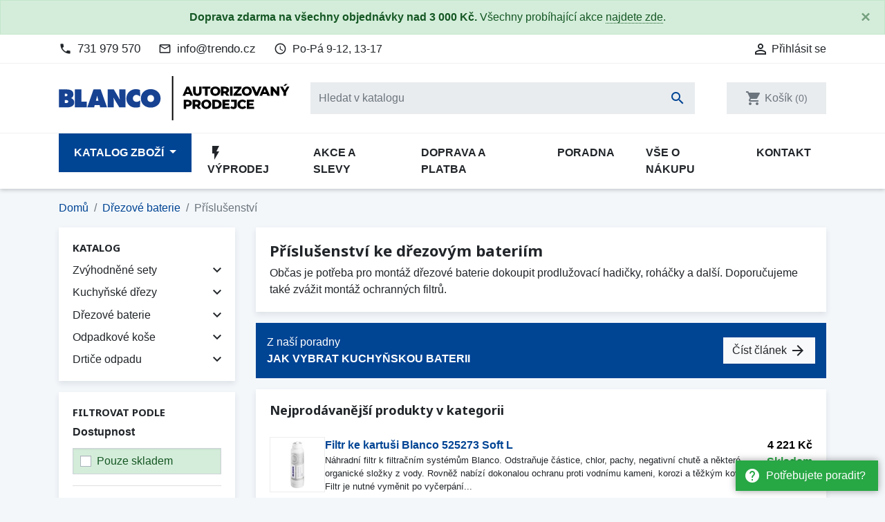

--- FILE ---
content_type: text/html; charset=utf-8
request_url: https://eshop-blanco.cz/544-prislusenstvi
body_size: 23839
content:
<!doctype html>
<html lang="cs">

  <head>
    
      
  <link rel="preconnect" href="//fonts.gstatic.com/" crossorigin>
<link rel="preconnect" href="//ajax.googleapis.com" crossorigin>
<script type="text/javascript">
    WebFontConfig = {
        google: { families: [ 'Noto+Sans:400,700' ] }
    };
    (function() {
        var wf = document.createElement('script');
        wf.src = 'https://ajax.googleapis.com/ajax/libs/webfont/1/webfont.js';
        wf.type = 'text/javascript';
        wf.async = 'true';
        var s = document.getElementsByTagName('script')[0];
        s.parentNode.insertBefore(wf, s);
    })(); </script>


  <meta charset="utf-8">


  <meta http-equiv="x-ua-compatible" content="ie=edge">


  <!-- Preconnect to marketing services -->
  <link rel="preconnect" href="//connect.facebook.net">
  <link rel="preconnect" href="//googleads.g.doubleclick.net">
  <link rel="preconnect" href="//v2.zopim.com">
  <link rel="preconnect" href="//www.facebook.com">
  <link rel="preconnect" href="//www.google-analytics.com">
  <link rel="preconnect" href="//www.google.com">
  <link rel="preconnect" href="//www.google.cz">
  <link rel="preconnect" href="//www.googleadservices.com">


  <!-- Meta information -->
  <title>Příslušenství ke dřezovým bateriím Blanco | eshop-blanco.cz</title>
  <meta name="description" content="Občas je potřeba pro montáž dřezové baterie dokoupit prodlužovací hadičky, roháčky a další. Doporučujeme také zvážit montáž ochranných filtrů.">
  
        
      <link rel="canonical" href="https://eshop-blanco.cz/544-prislusenstvi">
    
        
  
<meta property="og:title" content="Příslušenství ke dřezovým bateriím Blanco | eshop-blanco.cz"/>
<meta property="og:description" content="Občas je potřeba pro montáž dřezové baterie dokoupit prodlužovací hadičky, roháčky a další. Doporučujeme také zvážit montáž ochranných filtrů."/>
<meta property="og:type" content="website"/>
<meta property="og:url" content="https://eshop-blanco.cz/544-prislusenstvi"/>
<meta property="og:site_name" content="eshop-blanco.cz"/>

    <meta property="og:image" content="https://eshop-blanco.czhttps://eshop-blanco.cz/img/eshop-blancocz-logo-1575834880.jpg"/>
<script type="application/ld+json">
{
    "@context" : "http://schema.org",
    "@type" : "Organization",
    "name" : "eshop-blanco.cz",
    "url" : "https://eshop-blanco.cz/"
            ,"logo": {
           "@type": "ImageObject",
           "url":"https://eshop-blanco.cz/img/eshop-blancocz-logo-1575834880.jpg"
        }
    }

</script>

<script type="application/ld+json">
{
    "@context":"http://schema.org",
    "@type":"WebPage",
    "isPartOf": {
        "@type":"WebSite",
        "url":  "https://eshop-blanco.cz/",
        "name": "eshop-blanco.cz"
    },
    "name": "Příslušenství ke dřezovým bateriím Blanco | eshop-blanco.cz",
    "url":  "https://eshop-blanco.cz/544-prislusenstvi"
}


</script>
<script type="application/ld+json">
    {
    "@context": "https://schema.org",
    "@type": "BreadcrumbList",
    "itemListElement": [
        {
    "@type": "ListItem",
    "position": 1,
    "name": "Domů",
    "item": "https://eshop-blanco.cz/"
    },        {
    "@type": "ListItem",
    "position": 2,
    "name": "Dřezové baterie",
    "item": "https://eshop-blanco.cz/454-drezove-baterie"
    },        {
    "@type": "ListItem",
    "position": 3,
    "name": "Příslušenství",
    "item": "https://eshop-blanco.cz/544-prislusenstvi"
    }    ]
    }
    </script>

  



  <meta name="viewport" content="width=device-width, initial-scale=1">



  <link rel="icon" type="image/vnd.microsoft.icon" href="https://eshop-blanco.cz/img/favicon.ico?1575835714">
  <link rel="shortcut icon" type="image/x-icon" href="https://eshop-blanco.cz/img/favicon.ico?1575835714">



    <link rel="stylesheet" href="https://eshop-blanco.cz/themes/trendo/assets/cache/theme-f21af3205.css" type="text/css" media="all">



  

  <script type="text/javascript">
        var dm_hash = "3GU8JRP1F";
        var dm_mode = 0;
        var prestashop = {"cart":{"products":[],"totals":{"total":{"type":"total","label":"Celkem","amount":0,"value":"0\u00a0K\u010d"},"total_including_tax":{"type":"total","label":"Celkem (s DPH)","amount":0,"value":"0\u00a0K\u010d"},"total_excluding_tax":{"type":"total","label":"Celkem (bez DPH)","amount":0,"value":"0\u00a0K\u010d"}},"subtotals":{"products":{"type":"products","label":"Mezisou\u010det","amount":0,"value":"0\u00a0K\u010d"},"discounts":null,"shipping":{"type":"shipping","label":"Doprava","amount":0,"value":""},"tax":{"type":"tax","label":"v\u010d. DPH","amount":0,"value":"0\u00a0K\u010d"}},"products_count":0,"summary_string":"Produkty","vouchers":{"allowed":1,"added":[]},"discounts":[],"minimalPurchase":0,"minimalPurchaseRequired":""},"currency":{"id":1,"name":"\u010cesk\u00e1 koruna","iso_code":"CZK","iso_code_num":"203","sign":"K\u010d"},"customer":{"lastname":null,"firstname":null,"email":null,"birthday":null,"newsletter":null,"newsletter_date_add":null,"optin":null,"website":null,"company":null,"siret":null,"ape":null,"is_logged":false,"gender":{"type":null,"name":null},"addresses":[]},"country":{"id_zone":"1","id_currency":"1","call_prefix":"420","iso_code":"CZ","active":"1","contains_states":"0","need_identification_number":"0","need_zip_code":"1","zip_code_format":"","display_tax_label":"1","name":"\u010cesko","id":16},"language":{"name":"\u010ce\u0161tina (Czech)","iso_code":"cs","locale":"cs-CZ","language_code":"cs-CZ","active":"1","is_rtl":"0","date_format_lite":"d.m.Y","date_format_full":"d.m.Y H:i:s","id":1},"page":{"title":"","canonical":"https:\/\/eshop-blanco.cz\/544-prislusenstvi","meta":{"title":"P\u0159\u00edslu\u0161enstv\u00ed ke d\u0159ezov\u00fdm bateri\u00edm Blanco | eshop-blanco.cz","description":"Ob\u010das je pot\u0159eba pro mont\u00e1\u017e d\u0159ezov\u00e9 baterie dokoupit prodlu\u017eovac\u00ed hadi\u010dky, roh\u00e1\u010dky a dal\u0161\u00ed. Doporu\u010dujeme tak\u00e9 zv\u00e1\u017eit mont\u00e1\u017e ochrann\u00fdch filtr\u016f.","keywords":"","robots":"index"},"page_name":"category","body_classes":{"lang-cs":true,"lang-rtl":false,"country-CZ":true,"currency-CZK":true,"layout-left-column":true,"page-category":true,"tax-display-enabled":true,"page-customer-account":false,"category-id-544":true,"category-P\u0159\u00edslu\u0161enstv\u00ed":true,"category-id-parent-454":true,"category-depth-level-3":true},"admin_notifications":[],"password-policy":{"feedbacks":{"0":"Velmi slab\u00e9","1":"Slab\u00e9","2":"Pr\u016fm\u011brn\u00fd","3":"Siln\u00e9","4":"Velmi siln\u00e9","Straight rows of keys are easy to guess":"Skupiny stejn\u00fdch znak\u016f je velmi snadn\u00e9 uhodnout","Short keyboard patterns are easy to guess":"Kr\u00e1tk\u00e9 kombinace znak\u016f lze snadno uhodnout","Use a longer keyboard pattern with more turns":"Pou\u017eijte del\u0161\u00ed kombinace znak\u016f z r\u016fzn\u00fdch \u0159ad kl\u00e1vesnice","Repeats like \"aaa\" are easy to guess":"Opakov\u00e1n\u00ed p\u00edsmen jako \u201eaaa\u201c lze snadno uhodnout","Repeats like \"abcabcabc\" are only slightly harder to guess than \"abc\"":"Opakov\u00e1n\u00ed jako \u201eabcabcabc\u201c nen\u00ed o moc t\u011b\u017e\u0161\u00ed uhodnout ne\u017e \u201eabc\u201c","Sequences like abc or 6543 are easy to guess":"Sekvence znak\u016f jako jsou \"abc\" nebo \"6543\" je snadn\u00e9 uhodnout","Recent years are easy to guess":"P\u0159ede\u0161l\u00e9 roky se daj\u00ed lehce uhodnout","Dates are often easy to guess":"Datumy se daj\u00ed lehce uhodnout","This is a top-10 common password":"Toto je jedno z 10 nejpou\u017e\u00edvan\u011bj\u0161\u00edch hesel","This is a top-100 common password":"Toto je jedno ze 100 nejpou\u017e\u00edvan\u011bj\u0161\u00edch hesel","This is a very common password":"Toto je jedno z nejpou\u017e\u00edvan\u011bj\u0161\u00edch hesel","This is similar to a commonly used password":"Toto heslo je velmi podobn\u00e9 \u010dasto pou\u017e\u00edvan\u00e9mu heslu","A word by itself is easy to guess":"Slovo samo o sob\u011b je snadn\u00e9 uhodnout","Names and surnames by themselves are easy to guess":"Jm\u00e9na a p\u0159\u00edjmen\u00ed jdou snadno uhodnout","Common names and surnames are easy to guess":"B\u011b\u017en\u00e1 jm\u00e9na a p\u0159\u00edjmen\u00ed se daj\u00ed lehce uhodnout","Use a few words, avoid common phrases":"Pou\u017eijte n\u011bkolik slov a vyhn\u011bte se b\u011b\u017en\u00fdm fr\u00e1z\u00edm","No need for symbols, digits, or uppercase letters":"Nen\u00ed t\u0159eba pou\u017e\u00edvat symboly, \u010d\u00edsla nebo velk\u00e1 p\u00edsmena","Avoid repeated words and characters":"Vyhn\u011bte se opakov\u00e1n\u00ed slov a znak\u016f","Avoid sequences":"Vyhn\u011bte se sekvenc\u00edm znak\u016f","Avoid recent years":"Vyhn\u011bte se posledn\u00edm rok\u016fm","Avoid years that are associated with you":"Vyhn\u011bte se rok\u016fm, kter\u00e9 jsou s v\u00e1mi spojen\u00e9","Avoid dates and years that are associated with you":"Vyhn\u011bte se dat\u016fm a rok\u016fm, kter\u00e9 jsou s v\u00e1mi spojen\u00e9","Capitalization doesn't help very much":"Velk\u00e1 p\u00edsmena nemaj\u00ed skoro v\u00fdznam","All-uppercase is almost as easy to guess as all-lowercase":"V\u0161echna velk\u00e1 p\u00edsmena jdou uhodnout stejn\u011b snadno jako v\u0161echna mal\u00e1","Reversed words aren't much harder to guess":"Slova psan\u00e1 pozp\u00e1tku nen\u00ed o moc t\u011b\u017e\u0161\u00ed uhodnout","Predictable substitutions like '@' instead of 'a' don't help very much":"P\u0159edv\u00eddateln\u00e1 nahrazen\u00ed znak\u016f jako \u201e@\u201c m\u00edsto \u201ea\u201c nejsou moc u\u017eite\u010dn\u00e1","Add another word or two. Uncommon words are better.":"P\u0159idejte dal\u0161\u00ed slovo nebo dv\u011b. Lep\u0161\u00ed jsou neobvykl\u00e1 slova."}}},"shop":{"name":"eshop-blanco.cz","logo":"https:\/\/eshop-blanco.cz\/img\/eshop-blancocz-logo-1575834880.jpg","stores_icon":"https:\/\/eshop-blanco.cz\/img\/logo_stores.png","favicon":"https:\/\/eshop-blanco.cz\/img\/favicon.ico"},"core_js_public_path":"\/themes\/","urls":{"base_url":"https:\/\/eshop-blanco.cz\/","current_url":"https:\/\/eshop-blanco.cz\/544-prislusenstvi","shop_domain_url":"https:\/\/eshop-blanco.cz","img_ps_url":"https:\/\/eshop-blanco.cz\/img\/","img_cat_url":"https:\/\/eshop-blanco.cz\/img\/c\/","img_lang_url":"https:\/\/eshop-blanco.cz\/img\/l\/","img_prod_url":"https:\/\/eshop-blanco.cz\/img\/p\/","img_manu_url":"https:\/\/eshop-blanco.cz\/img\/m\/","img_sup_url":"https:\/\/eshop-blanco.cz\/img\/su\/","img_ship_url":"https:\/\/eshop-blanco.cz\/img\/s\/","img_store_url":"https:\/\/eshop-blanco.cz\/img\/st\/","img_col_url":"https:\/\/eshop-blanco.cz\/img\/co\/","img_url":"https:\/\/eshop-blanco.cz\/themes\/trendo\/assets\/img\/","css_url":"https:\/\/eshop-blanco.cz\/themes\/trendo\/assets\/css\/","js_url":"https:\/\/eshop-blanco.cz\/themes\/trendo\/assets\/js\/","pic_url":"https:\/\/eshop-blanco.cz\/upload\/","theme_assets":"https:\/\/eshop-blanco.cz\/themes\/trendo\/assets\/","theme_dir":"https:\/\/eshop-blanco.cz\/themes\/trendo\/","pages":{"address":"https:\/\/eshop-blanco.cz\/adresa","addresses":"https:\/\/eshop-blanco.cz\/moje-adresy","authentication":"https:\/\/eshop-blanco.cz\/prihlaseni","manufacturer":"https:\/\/eshop-blanco.cz\/znacky","cart":"https:\/\/eshop-blanco.cz\/kosik","category":"https:\/\/eshop-blanco.cz\/index.php?controller=category","cms":"https:\/\/eshop-blanco.cz\/index.php?controller=cms","contact":"https:\/\/eshop-blanco.cz\/kontakt","discount":"https:\/\/eshop-blanco.cz\/moje-slevove-vouchery","guest_tracking":"https:\/\/eshop-blanco.cz\/sledovani-objednavky-hoste","history":"https:\/\/eshop-blanco.cz\/historie-objednavek","identity":"https:\/\/eshop-blanco.cz\/osobni-udaje","index":"https:\/\/eshop-blanco.cz\/","my_account":"https:\/\/eshop-blanco.cz\/muj-ucet","order_confirmation":"https:\/\/eshop-blanco.cz\/potvrzeni-objednavky","order_detail":"https:\/\/eshop-blanco.cz\/index.php?controller=order-detail","order_follow":"https:\/\/eshop-blanco.cz\/sledovani-objednavky","order":"https:\/\/eshop-blanco.cz\/pokladna","order_return":"https:\/\/eshop-blanco.cz\/index.php?controller=order-return","order_slip":"https:\/\/eshop-blanco.cz\/dobropis","pagenotfound":"https:\/\/eshop-blanco.cz\/stranka-nenalezena","password":"https:\/\/eshop-blanco.cz\/obnova-hesla","pdf_invoice":"https:\/\/eshop-blanco.cz\/index.php?controller=pdf-invoice","pdf_order_return":"https:\/\/eshop-blanco.cz\/index.php?controller=pdf-order-return","pdf_order_slip":"https:\/\/eshop-blanco.cz\/index.php?controller=pdf-order-slip","prices_drop":"https:\/\/eshop-blanco.cz\/slevy","product":"https:\/\/eshop-blanco.cz\/index.php?controller=product","registration":"https:\/\/eshop-blanco.cz\/registrace","search":"https:\/\/eshop-blanco.cz\/vyhledavani","sitemap":"https:\/\/eshop-blanco.cz\/mapa-stranek","stores":"https:\/\/eshop-blanco.cz\/prodejny","supplier":"https:\/\/eshop-blanco.cz\/dodavatele","new_products":"https:\/\/eshop-blanco.cz\/novinky","brands":"https:\/\/eshop-blanco.cz\/znacky","register":"https:\/\/eshop-blanco.cz\/registrace","order_login":"https:\/\/eshop-blanco.cz\/pokladna?login=1"},"alternative_langs":[],"actions":{"logout":"https:\/\/eshop-blanco.cz\/?mylogout="},"no_picture_image":{"bySize":{"small_default":{"url":"https:\/\/eshop-blanco.cz\/img\/p\/cs-default-small_default.jpg","width":98,"height":98},"cart_default":{"url":"https:\/\/eshop-blanco.cz\/img\/p\/cs-default-cart_default.jpg","width":125,"height":125},"pdt_180":{"url":"https:\/\/eshop-blanco.cz\/img\/p\/cs-default-pdt_180.jpg","width":180,"height":180},"pdt_300":{"url":"https:\/\/eshop-blanco.cz\/img\/p\/cs-default-pdt_300.jpg","width":300,"height":300},"home_default":{"url":"https:\/\/eshop-blanco.cz\/img\/p\/cs-default-home_default.jpg","width":320,"height":320},"pdt_360":{"url":"https:\/\/eshop-blanco.cz\/img\/p\/cs-default-pdt_360.jpg","width":360,"height":360},"medium_default":{"url":"https:\/\/eshop-blanco.cz\/img\/p\/cs-default-medium_default.jpg","width":452,"height":452},"pdt_540":{"url":"https:\/\/eshop-blanco.cz\/img\/p\/cs-default-pdt_540.jpg","width":540,"height":540},"pdt_590":{"url":"https:\/\/eshop-blanco.cz\/img\/p\/cs-default-pdt_590.jpg","width":590,"height":590},"large_default":{"url":"https:\/\/eshop-blanco.cz\/img\/p\/cs-default-large_default.jpg","width":800,"height":800}},"small":{"url":"https:\/\/eshop-blanco.cz\/img\/p\/cs-default-small_default.jpg","width":98,"height":98},"medium":{"url":"https:\/\/eshop-blanco.cz\/img\/p\/cs-default-pdt_360.jpg","width":360,"height":360},"large":{"url":"https:\/\/eshop-blanco.cz\/img\/p\/cs-default-large_default.jpg","width":800,"height":800},"original":{"url":"https:\/\/eshop-blanco.cz\/img\/p\/cs-default-large_default.jpg","width":800,"height":800},"legend":""}},"configuration":{"display_taxes_label":true,"display_prices_tax_incl":true,"is_catalog":false,"show_prices":true,"opt_in":{"partner":false},"quantity_discount":{"type":"discount","label":"Jednotkov\u00e1 sleva"},"voucher_enabled":1,"return_enabled":0},"field_required":[],"breadcrumb":{"links":[{"title":"Dom\u016f","url":"https:\/\/eshop-blanco.cz\/"},{"title":"D\u0159ezov\u00e9 baterie","url":"https:\/\/eshop-blanco.cz\/454-drezove-baterie"},{"title":"P\u0159\u00edslu\u0161enstv\u00ed","url":"https:\/\/eshop-blanco.cz\/544-prislusenstvi"}],"count":3},"link":{"protocol_link":"https:\/\/","protocol_content":"https:\/\/"},"time":1769534109,"static_token":"bc1c4285f89ce28ac60be3dc436bb7fa","token":"d2255fdf2d7640ae6ddeddbdbb428b64","debug":false,"modules":{"fsmetagenerator":null}};
      </script>



  <script async src="https://www.googletagmanager.com/gtag/js?id=G-FNNVDL6EGY"></script>
<script>
  window.dataLayer = window.dataLayer || [];
  function gtag(){dataLayer.push(arguments);}

  gtag('consent', 'default', {
    'ad_storage': 'granted',
    'analytics_storage': 'granted',
    'ad_user_data': 'granted',
    'ad_personalization': 'granted'
  });

  gtag('js', new Date());
  gtag(
    'config',
    'G-FNNVDL6EGY',
    {
      'debug_mode':false
                      }
  );
</script>


                <!-- Měřicí kód Pixel Facebook.com (www.psmoduly.cz / www.openservis.cz) - begin -->
                
        <script>
        if (typeof shaim_facebook_pixel_ajax_postfields === 'undefined') {
        var shaim_facebook_pixel_ajax_postfields = {};
        }
        var shaim_facebook_pixel_ajax_url = 'https://graph.facebook.com/v24.0/1276697982484341/events?access_token=[base64]';
        </script>
        <!-- ConversionAjaxCall - OnlyPixel - begin -->
        <script>
         shaim_facebook_pixel_ajax_postfields['OnlyPixel'] = '[{"event_time":1769534109,"event_source_url":"https:\/\/eshop-blanco.cz\/544-prislusenstvi","action_source":"website","user_data":{"external_id":"9f775cafbc440e7b6db1eeee86cc78f9cd5fd9a87863a84398caa93fb3556e0b","client_ip_address":"18.226.169.228","client_user_agent":"Mozilla\/5.0 (Macintosh; Intel Mac OS X 10_15_7) AppleWebKit\/537.36 (KHTML, like Gecko) Chrome\/131.0.0.0 Safari\/537.36; ClaudeBot\/1.0; +claudebot@anthropic.com)"},"event_name":"PageView","event_id":"pageview_6978f29db7887","custom_data":[]}]';
        </script>
        <!-- ConversionAjaxCall - OnlyPixel - end -->
        
<link rel='preconnect' href='https://www.facebook.com' />
<link rel='dns-prefetch' href='https://www.facebook.com' />
<link rel='preconnect' href='https://www.facebook.net' />
<link rel='dns-prefetch' href='https://www.facebook.net' />
<!-- Facebook Pixel Code -->
<script>
!function(f,b,e,v,n,t,s){if(f.fbq)return;n=f.fbq=function(){n.callMethod?n.callMethod.apply(n,arguments):n.queue.push(arguments)};if(!f._fbq)f._fbq=n;n.push=n;n.loaded=!0;n.version='2.0';n.queue=[];t=b.createElement(e);t.async=!0;t.src=v;s=b.getElementsByTagName(e)[0];s.parentNode.insertBefore(t,s)}(window,document,'script','//connect.facebook.net/cs_CZ/fbevents.js');
fbq('consent', 'grant');
fbq('init', '1276697982484341', {
                'external_id': '9f775cafbc440e7b6db1eeee86cc78f9cd5fd9a87863a84398caa93fb3556e0b',
            });
fbq('track', 'PageView', {}, {eventID: 'pageview_6978f29db7887'});
</script>
<noscript>
<img height='1' width='1' style='display:none' src='https://www.facebook.com/tr?id=1276697982484341&ev=PageView&noscript=1'/>
</noscript>
<!-- End Facebook Pixel Code -->
                <!-- Měřicí kód Pixel Facebook.com (www.psmoduly.cz / www.openservis.cz) - end -->

<link rel='preconnect' href='https://www.google.com' />
<link rel='dns-prefetch' href='https://www.google.com' />
<link rel='preconnect' href='https://www.google.cz' />
<link rel='dns-prefetch' href='https://www.google.cz' />
<link rel='preconnect' href='https://www.googletagmanager.com' />
<link rel='dns-prefetch' href='https://www.googletagmanager.com' />


        <!-- Global site tag (gtag.js) - Google AdWords: AW-845249670 -->
        <script async src="https://www.googletagmanager.com/gtag/js?id=AW-845249670"></script>
        <script data-keepinline="true">
        window.dataLayer = window.dataLayer || [];
        function gtag(){dataLayer.push(arguments);}
  
        gtag('consent', 'default', {
  'ad_storage': 'granted',
  'ad_user_data': 'granted',
  'ad_personalization': 'granted',
  'analytics_storage': 'granted',
  'personalization_storage': 'granted',
        });
  
        gtag('js', new Date());
        gtag('config', 'AW-845249670', {'allow_enhanced_conversions':true});
        </script>
        <!-- Event snippet for each page -->
                <script data-keepinline="true">
                gtag('event', 'page_view', {
                'google_business_vertical': 'retail',
                'send_to': 'AW-845249670',
                'ecomm_pagetype': 'category'
                , 'ecomm_category': 'Příslušenství'
                });
                </script>
                



    
  </head>

  <body id="category" class="lang-cs country-cz currency-czk layout-left-column page-category tax-display-enabled category-id-544 category-prislusenstvi category-id-parent-454 category-depth-level-3">

          <a href="/kontakt" class="help-prompt-desktop">
        <i class="material-icons mr-2">help</i>Potřebujete poradit?
      </a>
     
      <div class="help-prompt-mobile">
                  <a href="/kontakt" class="btn full-version"><i class="material-icons mr-2">help</i><span>Potřebujete poradit?</a>
          <a href="/kontakt" class="btn short-version"><i class="material-icons mr-2">help</i><span>Kontakt</a>
                          <a href="/kosik?action=show" class="btn full-version"><i class="material-icons mr-2">shopping_cart</i>Jít k pokladně</a>
          <a href="/kosik?action=show" class="btn short-version"><i class="material-icons mr-2">shopping_cart</i>K pokladně</a>
              </div>

    
      <div class="modal fade tox-mainmenu tox-mainmenu--mobile" id="toxMainmenuMobile" tabindex="-1" role="dialog"
  data-modal-hide-mobile>
  <div class="modal-dialog modal-dialog__offcanvas" role="document">
    <div class="modal-content">
      <div class="modal-header">
        <button type="button" class="close" data-dismiss="modal" aria-label="Zavřít">
          <span aria-hidden="true">&times;</span>
        </button>
      </div>
      <div class="modal-body">
        <nav class="navbar">
          <ul class="navbar-nav">
                                          <li class="nav-item with-submenu menu-item-full-width menu-item-with-categories menu-item-highlighted">
                  <div class="nav-row">
                    <a class="nav-link" href="/2-katalog" >Katalog zboží</a>
                    <div class="submenu-toggler collapsed" data-toggle="collapse"
                      data-target="#toxMainmenuCollapse1" aria-expanded="false">
                      <i class="material-icons add">add</i>
                      <i class="material-icons remove">remove</i>
                    </div>
                  </div>
                  <div class="collapse submenu" id="toxMainmenuCollapse1">
                    <div class="menu-categories"><div class="row half-gutters">
	<div class="col-xl-6 col-12 menu-category">
		<a href="/486-zvyhodnene-sety" class="image">
			<img class="img-fluid" src="/c/486-category_default_2x/zvyhodnene-sety.jpg" alt="Zvýhodněné sety">
		</a>
		<div class="category-content-wrapper">
			<a href="/486-zvyhodnene-sety" class="name">Zvýhodněné sety</a>
			<div class="subcategories"><a href="/487-granitovy-drez-baterie">Granitový dřez + baterie</a><a href="/492-nerezovy-drez-baterie">Nerezový dřez + baterie</a>
			</div>
		</div>
	</div>
	<div class="col-xl-6 col-12 menu-category">
		<a href="/463-kuchynske-drezy" class="image">
			<img class="img-fluid" src="/c/463-category_default_2x/kuchynske-drezy.jpg" alt="Kuchyňské dřezy">
		</a>
		<div class="category-content-wrapper">
			<a href="/463-kuchynske-drezy" class="name">Kuchyňské dřezy</a>
			<div class="subcategories"><a href="/464-granitove-drezy">Granitové dřezy</a><a href="/471-nerezove-drezy">Nerezové dřezy</a><a href="/526-keramicke-drezy">Keramické dřezy</a><a href="/516-doplnky-a-prislusenstvi">Doplňky a příslušenství</a>
			</div>
		</div>
	</div>
	<div class="col-xl-6 col-12 menu-category">
		<a href="/454-drezove-baterie" class="image">
			<img class="img-fluid" src="/c/454-category_default_2x/drezove-baterie.jpg" alt="Dřezové baterie">
		</a>
		<div class="category-content-wrapper">
			<a href="/454-drezove-baterie" class="name">Dřezové baterie</a>
			<div class="subcategories"><a href="/455-stojankove-bez-sprchy">Stojánkové bez sprchy</a><a href="/456-stojankove-s-vytahovaci-koncovkou">Stojánkové s vytahovací koncovkou</a><a href="/459-stojankove-se-sprchou">Stojánkové se sprchou</a><a href="/457-granitove-bez-sprchy">Granitové bez sprchy</a><a href="/458-granitove-s-vytahovaci-koncovkou">Granitové s vytahovací koncovkou</a><a href="/524-granitove-se-sprchou">Granitové se sprchou</a><a href="/543-vhodne-pro-montaz-pod-okno">Vhodné pro montáž pod okno</a><a href="/550-2v1-na-filtrovanou-i-uzitkovou-vodu">2v1 - na filtrovanou i užitkovou vodu</a><a href="/552-retro-baterie">Retro baterie</a><a href="/554-beztlakove-baterie">Beztlakové baterie</a><a href="/544-prislusenstvi">Příslušenství</a>
			</div>
		</div>
	</div>
	<div class="col-xl-6 col-12 menu-category">
		<a href="/520-odpadkove-kose" class="image">
			<img class="img-fluid" src="/c/520-category_default_2x/odpadkove-kose.jpg" alt="Odpadkové koše">
		</a>
		<div class="category-content-wrapper">
			<a href="/520-odpadkove-kose" class="name">Odpadkové koše</a>
			<div class="subcategories"><a href="/547-s-celnim-vysuvem">S čelním výsuvem</a><a href="/551-s-rucnim-vysuvem">S ručním výsuvem</a><a href="/548-do-zasuvky">Do zásuvky</a><a href="/549-na-dvirka">Na dvířka</a><a href="/566-do-pracovni-desky">Do pracovní desky</a><a href="/546-doplnky-a-nahradni-dily">Doplňky a náhradní díly</a>
			</div>
		</div>
	</div>
	<div class="col-xl-6 col-12 menu-category">
		<a href="/535-drtice-odpadu" class="image">
			<img class="img-fluid" src="/c/535-category_default_2x/drtice-odpadu.jpg" alt="Drtiče odpadu">
		</a>
		<div class="category-content-wrapper">
			<a href="/535-drtice-odpadu" class="name">Drtiče odpadu</a>
			<div class="subcategories"><a href="/556-prislusenstvi">Příslušenství</a>
			</div>
		</div>
	</div></div></div>
                  </div>
                </li>
                                                        <li class="nav-item ">
                  <a class="nav-link" href="/vyprodej" ><i class="material-icons">flash_on</i> Výprodej</a>
                </li>
                                                        <li class="nav-item ">
                  <a class="nav-link" href="/content/11-proc-nakoupit-u-nas" >Akce a slevy</a>
                </li>
                                                        <li class="nav-item ">
                  <a class="nav-link" href="/content/1-dodani-platba" >Doprava a platba</a>
                </li>
                                                        <li class="nav-item ">
                  <a class="nav-link" href="/poradna" >Poradna</a>
                </li>
                                                        <li class="nav-item ">
                  <a class="nav-link" href="/content/104-vse-o-nakupu" >Vše o nákupu</a>
                </li>
                                                        <li class="nav-item ">
                  <a class="nav-link" href="/kontakt" >Kontakt</a>
                </li>
                                    </ul>
        </nav>
        <div class="mobile-menu-contact">
                                  <p><i class="material-icons mr-2">phone</i><a href="tel:+420731979570">731 979 570</a></p>
                                  <p><i class="material-icons mr-2">mail_outline</i><a href="mailto:info@trendo.cz">info@trendo.cz</a></p>
                                  <p><i class="material-icons mr-2">access_time</i>Po-Pá 9-12, 13-17</p>
                              </div>  
        <div id="_mobile_currency_selector"></div>
        <div id="_desktop_language_selector"></div>
      </div>
    </div>
  </div>
</div>

    

    <main>
      
              

      <header id="header" class="l-header">
        
          
  <div class="header-banner">
    <div class="alert alert-success  text-center alert-dismissible mb-0 fade show" role="alert" data-closablebannerid="banner45132">
  <strong>Doprava zdarma na všechny objednávky nad 3&nbsp;000&nbsp;Kč.</strong> <br class="d-inline-block d-md-none">Všechny probíhající akce <a class="a-dotted" style="color:#155724;" href="/content/11-proc-nakoupit-u-nas">najdete zde</a>.
  <button type="button" class="close" data-dismiss="alert" aria-label="Close">
    <span aria-hidden="true">&times;</span>
  </button>
</div>
  </div>



  <nav class="header-nav border-bottom">
    <div class="container header__container">
            <div class="row d-none d-md-flex align-items-center justify-content-between">
        <div class="col-auto d-flex align-items-center">
            <span class="header-contact-desktop-1"><i class="material-icons mr-2">phone</i><a href="tel:+420731979570">731 979 570</a></span>
<span class="header-contact-desktop-2"><i class="material-icons mr-2">mail_outline</i><a href="mailto:info@trendo.cz">info@trendo.cz</a></span>
<span class="header-contact-desktop-3 d-none d-lg-flex"><i class="material-icons mr-2">access_time</i><span>Po-Pá 9-12, 13-17</span></span>
           
        </div>
        <div class="col-auto d-flex align-items-center displayNav2 right-nav">
            <div id="_desktop_user_info">
  <div class="user-info">
      <a href="https://eshop-blanco.cz/muj-ucet" class="" title="Přihlášení k vašemu zákaznickému účtu" rel="nofollow">
      <i class="material-icons">&#xE7FF;</i>&nbsp;<span class="d-none d-md-inline">Přihlásit se</span>
    </a>
    </div>
</div>

        </div>
      </div>

            <div class="d-md-none header--mobile no-gutters">
        <div class="col-8">
          <div class="top-logo" id="_mobile_logo"></div>
        </div>
        <div class="col-4 mobile-user right-nav">
          <div id="_mobile_user_info"></div>
          <div id="_mobile_cart" class="mobile-cart flex-shrink-0"></div>
        </div>
      </div>
    </div>
  </nav>



    <div class="header-top border-bottom d-none d-md-block">
    <div class="container">
      <div class="row align-items-center">
        <div class="col-auto" id="_desktop_logo">
          <a href="https://eshop-blanco.cz/" class="d-block">
            <img class="logo img-fluid" src="/img/logos/eshopblancocz.svg" alt="eshop-blanco.cz">
          </a>
        </div>
        <div class="col">
          <!-- Block search module TOP -->
<div class="search-widget align-self-center py-3" data-search-widget data-search-controller-url="//eshop-blanco.cz/vyhledavani">
	<form method="get" action="//eshop-blanco.cz/vyhledavani">
		<input type="hidden" name="controller" value="search">
		<div class="input-group">
			<input class="form-control" type="text" name="s" value="" placeholder="Hledat v katalogu" aria-label="Vyhledávání">
			<button type="submit" class="btn btn-link">
				<i class="material-icons search">&#xE8B6;</i>
				<span class="d-none">Vyhledávání</span>
			</button>
		</div>
	</form>
</div>
<!-- /Block search module TOP -->

        </div>
        <div class="col-auto">
          <div id="_desktop_cart" class="ml-3">
  <div class="blockcart cart-preview inactive" data-refresh-url="//eshop-blanco.cz/module/ps_shoppingcart/ajax">
    <div class="shopping-cart">
              <span><i class="material-icons blockcart__icon">shopping_cart</i></span>
        <span class="visible--desktop blockcart__label">Košík</span>
        <span class="cart-products-count small blockcart__count">(0)</span>
          </div>
  </div>
</div>

        </div>
      </div>
    </div>
  </div>
  <div class="tox-mainmenu tox-mainmenu--desktop">
  <div class="container">

    <nav class="navbar navbar--desktop d-none d-xl-flex">
      <ul class="navbar-nav">
                              <li class="nav-item dropdown menu-item-full-width menu-item-with-categories menu-item-highlighted">
              <a class="nav-link dropdown-toggle" href="/2-katalog"                 id="toxMainmenuDropdown1" aria-haspopup="true" aria-expanded="false">
                Katalog zboží
              </a>
              <div class="dropdown-menu" aria-labelledby="toxMainmenuDropdown1">
                <div class="menu-categories"><div class="row half-gutters">
	<div class="col-xl-6 col-12 menu-category">
		<a href="/486-zvyhodnene-sety" class="image">
			<img class="img-fluid" src="/c/486-category_default_2x/zvyhodnene-sety.jpg" alt="Zvýhodněné sety">
		</a>
		<div class="category-content-wrapper">
			<a href="/486-zvyhodnene-sety" class="name">Zvýhodněné sety</a>
			<div class="subcategories"><a href="/487-granitovy-drez-baterie">Granitový dřez + baterie</a><a href="/492-nerezovy-drez-baterie">Nerezový dřez + baterie</a>
			</div>
		</div>
	</div>
	<div class="col-xl-6 col-12 menu-category">
		<a href="/463-kuchynske-drezy" class="image">
			<img class="img-fluid" src="/c/463-category_default_2x/kuchynske-drezy.jpg" alt="Kuchyňské dřezy">
		</a>
		<div class="category-content-wrapper">
			<a href="/463-kuchynske-drezy" class="name">Kuchyňské dřezy</a>
			<div class="subcategories"><a href="/464-granitove-drezy">Granitové dřezy</a><a href="/471-nerezove-drezy">Nerezové dřezy</a><a href="/526-keramicke-drezy">Keramické dřezy</a><a href="/516-doplnky-a-prislusenstvi">Doplňky a příslušenství</a>
			</div>
		</div>
	</div>
	<div class="col-xl-6 col-12 menu-category">
		<a href="/454-drezove-baterie" class="image">
			<img class="img-fluid" src="/c/454-category_default_2x/drezove-baterie.jpg" alt="Dřezové baterie">
		</a>
		<div class="category-content-wrapper">
			<a href="/454-drezove-baterie" class="name">Dřezové baterie</a>
			<div class="subcategories"><a href="/455-stojankove-bez-sprchy">Stojánkové bez sprchy</a><a href="/456-stojankove-s-vytahovaci-koncovkou">Stojánkové s vytahovací koncovkou</a><a href="/459-stojankove-se-sprchou">Stojánkové se sprchou</a><a href="/457-granitove-bez-sprchy">Granitové bez sprchy</a><a href="/458-granitove-s-vytahovaci-koncovkou">Granitové s vytahovací koncovkou</a><a href="/524-granitove-se-sprchou">Granitové se sprchou</a><a href="/543-vhodne-pro-montaz-pod-okno">Vhodné pro montáž pod okno</a><a href="/550-2v1-na-filtrovanou-i-uzitkovou-vodu">2v1 - na filtrovanou i užitkovou vodu</a><a href="/552-retro-baterie">Retro baterie</a><a href="/554-beztlakove-baterie">Beztlakové baterie</a><a href="/544-prislusenstvi">Příslušenství</a>
			</div>
		</div>
	</div>
	<div class="col-xl-6 col-12 menu-category">
		<a href="/520-odpadkove-kose" class="image">
			<img class="img-fluid" src="/c/520-category_default_2x/odpadkove-kose.jpg" alt="Odpadkové koše">
		</a>
		<div class="category-content-wrapper">
			<a href="/520-odpadkove-kose" class="name">Odpadkové koše</a>
			<div class="subcategories"><a href="/547-s-celnim-vysuvem">S čelním výsuvem</a><a href="/551-s-rucnim-vysuvem">S ručním výsuvem</a><a href="/548-do-zasuvky">Do zásuvky</a><a href="/549-na-dvirka">Na dvířka</a><a href="/566-do-pracovni-desky">Do pracovní desky</a><a href="/546-doplnky-a-nahradni-dily">Doplňky a náhradní díly</a>
			</div>
		</div>
	</div>
	<div class="col-xl-6 col-12 menu-category">
		<a href="/535-drtice-odpadu" class="image">
			<img class="img-fluid" src="/c/535-category_default_2x/drtice-odpadu.jpg" alt="Drtiče odpadu">
		</a>
		<div class="category-content-wrapper">
			<a href="/535-drtice-odpadu" class="name">Drtiče odpadu</a>
			<div class="subcategories"><a href="/556-prislusenstvi">Příslušenství</a>
			</div>
		</div>
	</div></div></div>
              </div>
            </li>
                                        <li class="nav-item ">
              <a class="nav-link" href="/vyprodej" ><i class="material-icons">flash_on</i> Výprodej</a>
            </li>
                                        <li class="nav-item ">
              <a class="nav-link" href="/content/11-proc-nakoupit-u-nas" >Akce a slevy</a>
            </li>
                                        <li class="nav-item ">
              <a class="nav-link" href="/content/1-dodani-platba" >Doprava a platba</a>
            </li>
                                        <li class="nav-item ">
              <a class="nav-link" href="/poradna" >Poradna</a>
            </li>
                                        <li class="nav-item ">
              <a class="nav-link" href="/content/104-vse-o-nakupu" >Vše o nákupu</a>
            </li>
                                        <li class="nav-item ">
              <a class="nav-link" href="/kontakt" >Kontakt</a>
            </li>
                        </ul>
    </nav>

    <div class="mobile-menu-actions-wrapper d-flex d-xl-none">
      <button class="btn menu-button d-flex d-xl-none" data-toggle="modal" data-target="#toxMainmenuMobile">
        <i class="material-icons d-inline">&#xE5D2;</i>
        <span>MENU</span>
      </button>
      <button class="btn search-button d-flex d-md-none" data-toggle="modal" data-target="#mobile_search_menu_wrapper">
        <i class="material-icons d-inline">search</i>
      </button>
    </div>

  </div>
</div>


        
      </header>

      
        
<aside id="notifications" class="notifications-container">
    
    
    
    </aside>
      
        
        <section id="wrapper" class="l-wrapper">
        
          
            <nav data-depth="3">
  <ol class="breadcrumb">
            
                            <li class="breadcrumb-item">
                <a itemprop="item" href="https://eshop-blanco.cz/">
                        <span itemprop="name">Domů</span>
                    </a>
                    </li>
        
            
                            <li class="breadcrumb-item">
                <a itemprop="item" href="https://eshop-blanco.cz/454-drezove-baterie">
                        <span itemprop="name">Dřezové baterie</span>
                    </a>
                    </li>
        
            
                            <li class="breadcrumb-item active">
                                <span itemprop="name">Příslušenství</span>
                    </li>
        
      </ol>
</nav>
          
            <div class="row">
          
		  <div id="left-column" class="left-column col-12 col-md-4 col-lg-3">
                              


<div class="block-categories d-none d-md-block">
  <p class="text-uppercase h6 visible--desktop font-weight-bold category-block-title"><a href="https://eshop-blanco.cz/2-katalog">Katalog</a></p>
  
  <ul class="category-list"><li data-depth="0" class="category-list-item category-list-item-depth-0"><div class="category-item-wrapper"><a href="https://eshop-blanco.cz/486-zvyhodnene-sety" class="category-item-name">Zvýhodněné sety</a><button class="btn category-item-collapse-toggle collapsed"type="button"data-toggle="collapse"data-target="#categoryBlockCollapse486"aria-expanded="false"aria-controls="categoryBlockCollapse486"><i class="material-icons">&#xE313;</i></button></div><div class="collapse category-item-collapse" id="categoryBlockCollapse486">
  <ul class="category-list"><li data-depth="1" class="category-list-item category-list-item-depth-1"><div class="category-item-wrapper"><a href="https://eshop-blanco.cz/487-granitovy-drez-baterie" class="category-item-name">Granitový dřez + baterie</a><button class="btn category-item-collapse-toggle collapsed"type="button"data-toggle="collapse"data-target="#categoryBlockCollapse487"aria-expanded="false"aria-controls="categoryBlockCollapse487"><i class="material-icons">&#xE313;</i></button></div><div class="collapse category-item-collapse" id="categoryBlockCollapse487">
  <ul class="category-list"><li data-depth="2" class="category-list-item category-list-item-depth-2"><div class="category-item-wrapper"><a href="https://eshop-blanco.cz/488-bez-odkapu-baterie" class="category-item-name">Bez odkapu + baterie</a></div></li><li data-depth="2" class="category-list-item category-list-item-depth-2"><div class="category-item-wrapper"><a href="https://eshop-blanco.cz/490-s-odkapem-baterie" class="category-item-name">S odkapem + baterie</a></div></li></ul></div></li><li data-depth="1" class="category-list-item category-list-item-depth-1"><div class="category-item-wrapper"><a href="https://eshop-blanco.cz/492-nerezovy-drez-baterie" class="category-item-name">Nerezový dřez + baterie</a><button class="btn category-item-collapse-toggle collapsed"type="button"data-toggle="collapse"data-target="#categoryBlockCollapse492"aria-expanded="false"aria-controls="categoryBlockCollapse492"><i class="material-icons">&#xE313;</i></button></div><div class="collapse category-item-collapse" id="categoryBlockCollapse492">
  <ul class="category-list"><li data-depth="2" class="category-list-item category-list-item-depth-2"><div class="category-item-wrapper"><a href="https://eshop-blanco.cz/493-bez-odkapu-baterie" class="category-item-name">Bez odkapu + baterie</a></div></li><li data-depth="2" class="category-list-item category-list-item-depth-2"><div class="category-item-wrapper"><a href="https://eshop-blanco.cz/494-rohovy-baterie" class="category-item-name">Rohový + baterie</a></div></li><li data-depth="2" class="category-list-item category-list-item-depth-2"><div class="category-item-wrapper"><a href="https://eshop-blanco.cz/495-s-odkapem-baterie" class="category-item-name">S odkapem + baterie</a></div></li></ul></div></li></ul></div></li><li data-depth="0" class="category-list-item category-list-item-depth-0"><div class="category-item-wrapper"><a href="https://eshop-blanco.cz/463-kuchynske-drezy" class="category-item-name">Kuchyňské dřezy</a><button class="btn category-item-collapse-toggle collapsed"type="button"data-toggle="collapse"data-target="#categoryBlockCollapse463"aria-expanded="false"aria-controls="categoryBlockCollapse463"><i class="material-icons">&#xE313;</i></button></div><div class="collapse category-item-collapse" id="categoryBlockCollapse463">
  <ul class="category-list"><li data-depth="1" class="category-list-item category-list-item-depth-1"><div class="category-item-wrapper"><a href="https://eshop-blanco.cz/464-granitove-drezy" class="category-item-name">Granitové dřezy</a><button class="btn category-item-collapse-toggle collapsed"type="button"data-toggle="collapse"data-target="#categoryBlockCollapse464"aria-expanded="false"aria-controls="categoryBlockCollapse464"><i class="material-icons">&#xE313;</i></button></div><div class="collapse category-item-collapse" id="categoryBlockCollapse464">
  <ul class="category-list"><li data-depth="2" class="category-list-item category-list-item-depth-2"><div class="category-item-wrapper"><a href="https://eshop-blanco.cz/466-jednodrezy-kulate-drezy" class="category-item-name">Jednodřezy, kulaté dřezy</a></div></li><li data-depth="2" class="category-list-item category-list-item-depth-2"><div class="category-item-wrapper"><a href="https://eshop-blanco.cz/468-drezy-s-odkapem" class="category-item-name">Dřezy s odkapem</a></div></li><li data-depth="2" class="category-list-item category-list-item-depth-2"><div class="category-item-wrapper"><a href="https://eshop-blanco.cz/469-drezy-s-vanickou-a-odkapem" class="category-item-name">Dřezy s vaničkou a odkapem</a></div></li><li data-depth="2" class="category-list-item category-list-item-depth-2"><div class="category-item-wrapper"><a href="https://eshop-blanco.cz/541-dvojdrezy" class="category-item-name">Dvojdřezy</a></div></li><li data-depth="2" class="category-list-item category-list-item-depth-2"><div class="category-item-wrapper"><a href="https://eshop-blanco.cz/542-dvojdrezy-s-odkapem" class="category-item-name">Dvojdřezy s odkapem</a></div></li><li data-depth="2" class="category-list-item category-list-item-depth-2"><div class="category-item-wrapper"><a href="https://eshop-blanco.cz/525-drezy-s-vanickou" class="category-item-name">Dřezy s vaničkou</a></div></li><li data-depth="2" class="category-list-item category-list-item-depth-2"><div class="category-item-wrapper"><a href="https://eshop-blanco.cz/467-rohove-drezy" class="category-item-name">Rohové dřezy</a></div></li><li data-depth="2" class="category-list-item category-list-item-depth-2"><div class="category-item-wrapper"><a href="https://eshop-blanco.cz/470-drezy-pro-spodni-montaz" class="category-item-name">Dřezy pro spodní montáž</a></div></li><li data-depth="2" class="category-list-item category-list-item-depth-2"><div class="category-item-wrapper"><a href="https://eshop-blanco.cz/555-drezy-pro-montaz-do-roviny" class="category-item-name">Dřezy pro montáž do roviny</a></div></li></ul></div></li><li data-depth="1" class="category-list-item category-list-item-depth-1"><div class="category-item-wrapper"><a href="https://eshop-blanco.cz/471-nerezove-drezy" class="category-item-name">Nerezové dřezy</a><button class="btn category-item-collapse-toggle collapsed"type="button"data-toggle="collapse"data-target="#categoryBlockCollapse471"aria-expanded="false"aria-controls="categoryBlockCollapse471"><i class="material-icons">&#xE313;</i></button></div><div class="collapse category-item-collapse" id="categoryBlockCollapse471">
  <ul class="category-list"><li data-depth="2" class="category-list-item category-list-item-depth-2"><div class="category-item-wrapper"><a href="https://eshop-blanco.cz/474-jednodrezy-kulate-drezy" class="category-item-name">Jednodřezy, kulaté dřezy</a></div></li><li data-depth="2" class="category-list-item category-list-item-depth-2"><div class="category-item-wrapper"><a href="https://eshop-blanco.cz/476-drezy-s-odkapem" class="category-item-name">Dřezy s odkapem</a></div></li><li data-depth="2" class="category-list-item category-list-item-depth-2"><div class="category-item-wrapper"><a href="https://eshop-blanco.cz/478-drezy-s-vanickou-a-odkapem" class="category-item-name">Dřezy s vaničkou a odkapem</a></div></li><li data-depth="2" class="category-list-item category-list-item-depth-2"><div class="category-item-wrapper"><a href="https://eshop-blanco.cz/537-dvojdrezy" class="category-item-name">Dvojdřezy</a></div></li><li data-depth="2" class="category-list-item category-list-item-depth-2"><div class="category-item-wrapper"><a href="https://eshop-blanco.cz/538-dvojdrezy-s-odkapem" class="category-item-name">Dvojdřezy s odkapem</a></div></li><li data-depth="2" class="category-list-item category-list-item-depth-2"><div class="category-item-wrapper"><a href="https://eshop-blanco.cz/477-drezy-s-vanickou" class="category-item-name">Dřezy s vaničkou</a></div></li><li data-depth="2" class="category-list-item category-list-item-depth-2"><div class="category-item-wrapper"><a href="https://eshop-blanco.cz/475-rohove-drezy" class="category-item-name">Rohové dřezy</a></div></li><li data-depth="2" class="category-list-item category-list-item-depth-2"><div class="category-item-wrapper"><a href="https://eshop-blanco.cz/540-drezy-pro-spodni-montaz" class="category-item-name">Dřezy pro spodní montáž</a></div></li><li data-depth="2" class="category-list-item category-list-item-depth-2"><div class="category-item-wrapper"><a href="https://eshop-blanco.cz/539-drezy-pro-montaz-do-roviny" class="category-item-name">Dřezy pro montáž do roviny</a></div></li></ul></div></li><li data-depth="1" class="category-list-item category-list-item-depth-1"><div class="category-item-wrapper"><a href="https://eshop-blanco.cz/526-keramicke-drezy" class="category-item-name">Keramické dřezy</a><button class="btn category-item-collapse-toggle collapsed"type="button"data-toggle="collapse"data-target="#categoryBlockCollapse526"aria-expanded="false"aria-controls="categoryBlockCollapse526"><i class="material-icons">&#xE313;</i></button></div><div class="collapse category-item-collapse" id="categoryBlockCollapse526">
  <ul class="category-list"><li data-depth="2" class="category-list-item category-list-item-depth-2"><div class="category-item-wrapper"><a href="https://eshop-blanco.cz/527-jednodrezy-kulate-drezy" class="category-item-name">Jednodřezy, kulaté dřezy</a></div></li><li data-depth="2" class="category-list-item category-list-item-depth-2"><div class="category-item-wrapper"><a href="https://eshop-blanco.cz/545-dvojdrezy" class="category-item-name">Dvojdřezy</a></div></li><li data-depth="2" class="category-list-item category-list-item-depth-2"><div class="category-item-wrapper"><a href="https://eshop-blanco.cz/530-drezy-s-vanickou" class="category-item-name">Dřezy s vaničkou</a></div></li><li data-depth="2" class="category-list-item category-list-item-depth-2"><div class="category-item-wrapper"><a href="https://eshop-blanco.cz/536-drezy-pro-spodni-montaz" class="category-item-name">Dřezy pro spodní montáž</a></div></li></ul></div></li><li data-depth="1" class="category-list-item category-list-item-depth-1"><div class="category-item-wrapper"><a href="https://eshop-blanco.cz/516-doplnky-a-prislusenstvi" class="category-item-name">Doplňky a příslušenství</a><button class="btn category-item-collapse-toggle collapsed"type="button"data-toggle="collapse"data-target="#categoryBlockCollapse516"aria-expanded="false"aria-controls="categoryBlockCollapse516"><i class="material-icons">&#xE313;</i></button></div><div class="collapse category-item-collapse" id="categoryBlockCollapse516">
  <ul class="category-list"><li data-depth="2" class="category-list-item category-list-item-depth-2"><div class="category-item-wrapper"><a href="https://eshop-blanco.cz/519-pripravne-desky-prkenka" class="category-item-name">Přípravné desky, prkénka</a></div></li><li data-depth="2" class="category-list-item category-list-item-depth-2"><div class="category-item-wrapper"><a href="https://eshop-blanco.cz/531-odkapavace-kose-na-nadobi" class="category-item-name">Odkapávače, koše na nádobí</a></div></li><li data-depth="2" class="category-list-item category-list-item-depth-2"><div class="category-item-wrapper"><a href="https://eshop-blanco.cz/517-davkovace-saponatu" class="category-item-name">Dávkovače saponátu</a></div></li><li data-depth="2" class="category-list-item category-list-item-depth-2"><div class="category-item-wrapper"><a href="https://eshop-blanco.cz/521-cistici-prostredky" class="category-item-name">Čistící prostředky</a></div></li><li data-depth="2" class="category-list-item category-list-item-depth-2"><div class="category-item-wrapper"><a href="https://eshop-blanco.cz/518-misky-do-drezu" class="category-item-name">Misky do dřezů</a></div></li><li data-depth="2" class="category-list-item category-list-item-depth-2"><div class="category-item-wrapper"><a href="https://eshop-blanco.cz/557-excentricke-ovladani" class="category-item-name">Excentrické ovládání</a></div></li><li data-depth="2" class="category-list-item category-list-item-depth-2"><div class="category-item-wrapper"><a href="https://eshop-blanco.cz/558-prichytky" class="category-item-name">Příchytky</a></div></li><li data-depth="2" class="category-list-item category-list-item-depth-2"><div class="category-item-wrapper"><a href="https://eshop-blanco.cz/559-vyztuze-podlozky-zaslepky" class="category-item-name">Výztuže, podložky, záslepky</a></div></li><li data-depth="2" class="category-list-item category-list-item-depth-2"><div class="category-item-wrapper"><a href="https://eshop-blanco.cz/560-alternativni-komponenty-drezu" class="category-item-name">Alternativní komponenty dřezu</a></div></li><li data-depth="2" class="category-list-item category-list-item-depth-2"><div class="category-item-wrapper"><a href="https://eshop-blanco.cz/561-vypusti-a-jejich-krytky" class="category-item-name">Výpusti a jejich krytky</a></div></li><li data-depth="2" class="category-list-item category-list-item-depth-2"><div class="category-item-wrapper"><a href="https://eshop-blanco.cz/562-vrtaky-a-lisy" class="category-item-name">Vrtáky a lisy</a></div></li><li data-depth="2" class="category-list-item category-list-item-depth-2"><div class="category-item-wrapper"><a href="https://eshop-blanco.cz/563-montazni-material" class="category-item-name">Montážní materiál</a></div></li><li data-depth="2" class="category-list-item category-list-item-depth-2"><div class="category-item-wrapper"><a href="https://eshop-blanco.cz/564-sifony" class="category-item-name">Sifony</a></div></li><li data-depth="2" class="category-list-item category-list-item-depth-2"><div class="category-item-wrapper"><a href="https://eshop-blanco.cz/565-drzaky-a-kolejnicky" class="category-item-name">Držáky a kolejničky</a></div></li></ul></div></li></ul></div></li><li data-depth="0" class="category-list-item category-list-item-depth-0"><div class="category-item-wrapper"><a href="https://eshop-blanco.cz/454-drezove-baterie" class="category-item-name">Dřezové baterie</a><button class="btn category-item-collapse-toggle collapsed"type="button"data-toggle="collapse"data-target="#categoryBlockCollapse454"aria-expanded="false"aria-controls="categoryBlockCollapse454"><i class="material-icons">&#xE313;</i></button></div><div class="collapse category-item-collapse" id="categoryBlockCollapse454">
  <ul class="category-list"><li data-depth="1" class="category-list-item category-list-item-depth-1"><div class="category-item-wrapper"><a href="https://eshop-blanco.cz/455-stojankove-bez-sprchy" class="category-item-name">Stojánkové bez sprchy</a></div></li><li data-depth="1" class="category-list-item category-list-item-depth-1"><div class="category-item-wrapper"><a href="https://eshop-blanco.cz/456-stojankove-s-vytahovaci-koncovkou" class="category-item-name">Stojánkové s vytahovací koncovkou</a></div></li><li data-depth="1" class="category-list-item category-list-item-depth-1"><div class="category-item-wrapper"><a href="https://eshop-blanco.cz/459-stojankove-se-sprchou" class="category-item-name">Stojánkové se sprchou</a></div></li><li data-depth="1" class="category-list-item category-list-item-depth-1"><div class="category-item-wrapper"><a href="https://eshop-blanco.cz/457-granitove-bez-sprchy" class="category-item-name">Granitové bez sprchy</a></div></li><li data-depth="1" class="category-list-item category-list-item-depth-1"><div class="category-item-wrapper"><a href="https://eshop-blanco.cz/458-granitove-s-vytahovaci-koncovkou" class="category-item-name">Granitové s vytahovací koncovkou</a></div></li><li data-depth="1" class="category-list-item category-list-item-depth-1"><div class="category-item-wrapper"><a href="https://eshop-blanco.cz/524-granitove-se-sprchou" class="category-item-name">Granitové se sprchou</a></div></li><li data-depth="1" class="category-list-item category-list-item-depth-1"><div class="category-item-wrapper"><a href="https://eshop-blanco.cz/543-vhodne-pro-montaz-pod-okno" class="category-item-name">Vhodné pro montáž pod okno</a></div></li><li data-depth="1" class="category-list-item category-list-item-depth-1"><div class="category-item-wrapper"><a href="https://eshop-blanco.cz/550-2v1-na-filtrovanou-i-uzitkovou-vodu" class="category-item-name">2v1 - na filtrovanou i užitkovou vodu</a></div></li><li data-depth="1" class="category-list-item category-list-item-depth-1"><div class="category-item-wrapper"><a href="https://eshop-blanco.cz/552-retro-baterie" class="category-item-name">Retro baterie</a></div></li><li data-depth="1" class="category-list-item category-list-item-depth-1"><div class="category-item-wrapper"><a href="https://eshop-blanco.cz/554-beztlakove-baterie" class="category-item-name">Beztlakové baterie</a></div></li><li data-depth="1" class="category-list-item category-list-item-depth-1"><div class="category-item-wrapper"><a href="https://eshop-blanco.cz/544-prislusenstvi" class="category-item-name">Příslušenství</a></div></li></ul></div></li><li data-depth="0" class="category-list-item category-list-item-depth-0"><div class="category-item-wrapper"><a href="https://eshop-blanco.cz/520-odpadkove-kose" class="category-item-name">Odpadkové koše</a><button class="btn category-item-collapse-toggle collapsed"type="button"data-toggle="collapse"data-target="#categoryBlockCollapse520"aria-expanded="false"aria-controls="categoryBlockCollapse520"><i class="material-icons">&#xE313;</i></button></div><div class="collapse category-item-collapse" id="categoryBlockCollapse520">
  <ul class="category-list"><li data-depth="1" class="category-list-item category-list-item-depth-1"><div class="category-item-wrapper"><a href="https://eshop-blanco.cz/547-s-celnim-vysuvem" class="category-item-name">S čelním výsuvem</a></div></li><li data-depth="1" class="category-list-item category-list-item-depth-1"><div class="category-item-wrapper"><a href="https://eshop-blanco.cz/551-s-rucnim-vysuvem" class="category-item-name">S ručním výsuvem</a></div></li><li data-depth="1" class="category-list-item category-list-item-depth-1"><div class="category-item-wrapper"><a href="https://eshop-blanco.cz/548-do-zasuvky" class="category-item-name">Do zásuvky</a></div></li><li data-depth="1" class="category-list-item category-list-item-depth-1"><div class="category-item-wrapper"><a href="https://eshop-blanco.cz/549-na-dvirka" class="category-item-name">Na dvířka</a></div></li><li data-depth="1" class="category-list-item category-list-item-depth-1"><div class="category-item-wrapper"><a href="https://eshop-blanco.cz/566-do-pracovni-desky" class="category-item-name">Do pracovní desky</a></div></li><li data-depth="1" class="category-list-item category-list-item-depth-1"><div class="category-item-wrapper"><a href="https://eshop-blanco.cz/546-doplnky-a-nahradni-dily" class="category-item-name">Doplňky a náhradní díly</a></div></li></ul></div></li><li data-depth="0" class="category-list-item category-list-item-depth-0"><div class="category-item-wrapper"><a href="https://eshop-blanco.cz/535-drtice-odpadu" class="category-item-name">Drtiče odpadu</a><button class="btn category-item-collapse-toggle collapsed"type="button"data-toggle="collapse"data-target="#categoryBlockCollapse535"aria-expanded="false"aria-controls="categoryBlockCollapse535"><i class="material-icons">&#xE313;</i></button></div><div class="collapse category-item-collapse" id="categoryBlockCollapse535">
  <ul class="category-list"><li data-depth="1" class="category-list-item category-list-item-depth-1"><div class="category-item-wrapper"><a href="https://eshop-blanco.cz/556-prislusenstvi" class="category-item-name">Příslušenství</a></div></li></ul></div></li></ul>
</div>
<div id="_desktop_search_filters_wrapper" class="visible--desktop">
  <div id="search_filter_controls" class="visible--mobile">
      <span id="_mobile_search_filters_clear_all"></span>
  </div>
    <div id="search_filters" class="search_filters">
    
      <p class="text-uppercase h6 visible--desktop font-weight-bold">Filtrovat podle</p>
    

    
          

    
                                                  <section class="facet__block">
          <div class="facet__header">
              <p class="facet__title">Dostupnost</p>
              
                        </div>

                  

                        <div id="facet_48826" class=" availability-facet checkbox-facet">
                                                            <div class="custom-control custom-checkbox">
                      <input
                              id="facet_input_48826_0"
                              data-search-url="https://eshop-blanco.cz/544-prislusenstvi?q=Dostupnost-Pouze+skladem"
                              type="checkbox"
                              class="custom-control-input"
                                                    >
                      <label class="custom-control-label" for="facet_input_48826_0">
                                                    <span class="color__label">Pouze skladem
                                                                                                            </span>
                      </label>
                  </div>
                          </div>
          

              </section>
    
                                                  <section class="facet__block">
          <div class="facet__header">
              <p class="facet__title">Cena</p>
              
                        </div>

                  
                          <ul id="facet_44327"
                class="faceted-slider"
                data-slider-min="51"
                data-slider-max="9810"
                data-slider-id="44327"
                data-slider-values="null"
                data-slider-unit="Kč"
                data-slider-label="Cena"
                data-slider-specifications="{&quot;symbol&quot;:[&quot;,&quot;,&quot;\u00a0&quot;,&quot;;&quot;,&quot;%&quot;,&quot;-&quot;,&quot;+&quot;,&quot;E&quot;,&quot;\u00d7&quot;,&quot;\u2030&quot;,&quot;\u221e&quot;,&quot;NaN&quot;],&quot;currencyCode&quot;:&quot;CZK&quot;,&quot;currencySymbol&quot;:&quot;K\u010d&quot;,&quot;numberSymbols&quot;:[&quot;,&quot;,&quot;\u00a0&quot;,&quot;;&quot;,&quot;%&quot;,&quot;-&quot;,&quot;+&quot;,&quot;E&quot;,&quot;\u00d7&quot;,&quot;\u2030&quot;,&quot;\u221e&quot;,&quot;NaN&quot;],&quot;positivePattern&quot;:&quot;#,##0.00\u00a0\u00a4&quot;,&quot;negativePattern&quot;:&quot;-#,##0.00\u00a0\u00a4&quot;,&quot;maxFractionDigits&quot;:0,&quot;minFractionDigits&quot;:0,&quot;groupingUsed&quot;:true,&quot;primaryGroupSize&quot;:3,&quot;secondaryGroupSize&quot;:3}"
                data-slider-encoded-url="https://eshop-blanco.cz/544-prislusenstvi"
              >
                <li>
                  <p id="facet_label_44327">
                    51 Kč - 9 810 Kč
                  </p>

                  <div id="slider-range_44327"></div>
                </li>
              </ul>
                      
              </section>
      </div>

</div>
  <div class="block-cms-left-column d-none d-md-block">
    <p class="text-uppercase h6 visible--desktop font-weight-bold">Důležité informace</p>
    <ul>
              <li>
          <a id="link-cms-page-1-3" class="cms-page-link" href="https://eshop-blanco.cz/content/1-dodani-platba" title=""
            >
            Doprava a platba
          </a>
        </li>
              <li>
          <a id="link-cms-page-3-3" class="cms-page-link" href="https://eshop-blanco.cz/content/3-obchodni-podminky" title=""
            >
            Obchodní podmínky
          </a>
        </li>
              <li>
          <a id="link-cms-page-4-3" class="cms-page-link" href="https://eshop-blanco.cz/content/4-o-nas" title=""
            >
            O nás
          </a>
        </li>
              <li>
          <a id="link-cms-page-11-3" class="cms-page-link" href="https://eshop-blanco.cz/content/11-proc-nakoupit-u-nas" title=""
            >
            Proč nakoupit u nás
          </a>
        </li>
              <li>
          <a id="link-cms-page-12-3" class="cms-page-link" href="https://eshop-blanco.cz/content/12-katalogy-ke-stazeni" title=""
            >
            Katalogy ke stažení
          </a>
        </li>
              <li>
          <a id="link-cms-page-100-3" class="cms-page-link" href="https://eshop-blanco.cz/content/100-ochrana-osobnich-udaju" title=""
            >
            Ochrana osobních údajů
          </a>
        </li>
              <li>
          <a id="link-cms-page-101-3" class="cms-page-link" href="https://eshop-blanco.cz/content/101-soubory-cookies" title=""
            >
            Soubory cookies
          </a>
        </li>
              <li>
          <a id="link-cms-page-104-3" class="cms-page-link" href="https://eshop-blanco.cz/content/104-vse-o-nakupu" title=""
            >
            Vše o nákupu
          </a>
        </li>
              <li>
          <a id="link-static-page-contact-3" class="cms-page-link" href="https://eshop-blanco.cz/kontakt" title="Použijte formulář pro kontakt s námi"
            >
            Kontakt
          </a>
        </li>
          </ul>
  </div>
<!-- <a href="https://www.trendo.cz/756-plynove-grily" target="_blank" class="d-none d-md-block mb-3"><img class="img-fluid" src="https://www.trendo.cz/img/grily_akce.png"></a> -->

<div class="card d-none d-md-block" style="color: white; background: #004494 linear-gradient(150deg, #002148, #156fd9);">
    <div class="card-body">
      <p class="text-uppercase h6 visible--desktop font-weight-bold">Proč eshop-blanco.cz</p>
<ul style="list-style: disc;padding-left: 16px;">
<li>Doprava zdarma nad 3&nbsp;000&nbsp;Kč</li>
  <li>Hodnotné dárky ke zboží zdarma</li>
  <li>Vrácení do 30 dnů</li>
  <li>Co je skladem, to máme opravdu skladem</li>
</ul>
<a href="/content/11-proc-nakoupit-u-nas" class="a-dotted text-white">Více informací</a>
    </div>
 </div><div class="block-heureka-reviews-left-column d-none d-md-block">
    <p class="text-uppercase h6 font-weight-bold mb-0">Hodnocení obchodu</p>
    <p class="text-uppercase">dle Heureky</p>
            <div class="heureka-review">
  <div class="review-header">Anonymní recenze</div>
      <div class="review-stars"><i class="material-icons">&#xE838;</i><i class="material-icons">&#xE838;</i><i class="material-icons">&#xE838;</i><i class="material-icons">&#xE838;</i><i class="material-icons">&#xE838;</i></div>
        <div class="review-pros"><i class="material-icons">add</i>OK</div>
      <div class="review-summary"></div>
</div>

            <div class="heureka-review">
  <div class="review-header">Anonymní recenze</div>
      <div class="review-stars"><i class="material-icons">&#xE838;</i><i class="material-icons">&#xE838;</i><i class="material-icons">&#xE838;</i><i class="material-icons">&#xE838;</i><i class="material-icons">&#xE838;</i></div>
        <div class="review-summary">1*</div>
</div>

            <div class="heureka-review">
  <div class="review-header">Anonymní recenze</div>
      <div class="review-stars"><i class="material-icons">&#xE838;</i><i class="material-icons">&#xE838;</i><i class="material-icons">&#xE838;</i><i class="material-icons">&#xE838;</i><i class="material-icons">&#xE838;</i></div>
        <div class="review-pros"><i class="material-icons">add</i>Rychlé jednání a dodání</div>
      <div class="review-summary"></div>
</div>

            <div class="heureka-review">
  <div class="review-header">Anonymní recenze</div>
      <div class="review-stars"><i class="material-icons">&#xE838;</i><i class="material-icons">&#xE838;</i><i class="material-icons">&#xE838;</i><i class="material-icons">&#xE838;</i><i class="material-icons">&#xE838;</i></div>
        <div class="review-summary">Široká nabídka produktů, rychlá reakce na objednávku. Kontrola, zda zboží došlo v pořádku.
Při problému že strany dopravce aktivní reakce a pomoc s řešením.</div>
</div>

            <div class="heureka-review">
  <div class="review-header">Anonymní recenze</div>
      <div class="review-stars"><i class="material-icons">&#xE838;</i><i class="material-icons">&#xE838;</i><i class="material-icons">&#xE838;</i><i class="material-icons">&#xE838;</i><i class="material-icons">&#xE838;</i></div>
        <div class="review-summary">Opět velmi rychle zabaleno a doručeno.</div>
</div>

            <div class="heureka-review">
  <div class="review-header">Anonymní recenze</div>
      <div class="review-stars"><i class="material-icons">&#xE838;</i><i class="material-icons">&#xE838;</i><i class="material-icons">&#xE838;</i><i class="material-icons">&#xE838;</i><i class="material-icons">&#xE838;</i></div>
        <div class="review-pros"><i class="material-icons">add</i>Telefonická konzultace mi pomohla ve výběru zboží.</div>
      <div class="review-summary"></div>
</div>

        <p class="mb-0">Všechny recenze zákazníků najdete na <a href="https://obchody.heureka.cz/eshop-blanco-cz/recenze/" target="_blank" rel="noreferrer">stránce našeho obchodu na serveru Heurece</a>.</p>
</div>

                          </div>
          

          
  <div id="content-wrapper" class="left-column col-12 col-md-8 col-lg-9">
    
    
  <section id="main">

    
		<div class="block-category card-block mb-3">
    <h1 class="h1 font-weight-bold">Příslušenství ke dřezovým bateriím </h1>

    							<div>
					<div id="category-description">Občas je potřeba pro montáž dřezové baterie dokoupit prodlužovací hadičky, roháčky a další. Doporučujeme také zvážit montáž ochranných filtrů.</div>
				</div>
			 
    </div>





	  <!-- dm_bestsellersproducts -->
    
    <!-- KONEC dm_bestsellersproducts -->
    

    <a class="bg-primary d-flex flex-column flex-sm-row justify-content-sm-between align-items-sm-center p-3 my-3" 
  href="https://eshop-blanco.cz/poradna/post/4-jak-vybrat-kuchynskou-baterii" 
  title="Jak vybrat kuchyňskou baterii">
  <div class="mr-4 text-white mb-3 mb-sm-0">
    <p class="mb-0">Z naší poradny</p>
    <p class="mb-0 font-weight-bold text-uppercase">Jak vybrat kuchyňskou baterii</p>
  </div>
  <div>
    <span class="btn btn-light">
      Číst článek <i class="material-icons shopping-cart">arrow_forward</i>
    </span>
  </div>
</a>



<div class="card card-body tox-categorybestsellers">
  <h3 class="font-weight-bold mb-3">Nejprodávanější produkty v kategorii</h3>
  
  <div>
    <ul class="primary-block">
                  
<li class="product">

  <div class="image-column">
      <a href="https://eshop-blanco.cz/prislusenstvi/18111-filtr-ke-kartusi-blanco-525273-4020684712453.html" title="Filtr ke kartuši Blanco 525273 Soft L" class="d-block">
          
        <img class="img-fluid"  
          src="https://eshop-blanco.cz/78573-small_default/filtr-ke-kartusi-blanco-525273.jpg"
          height="98" 
          width="98"
          alt="Filtr ke kartuši Blanco 525273 Soft L" />
              </a>
  </div>

  <div class="content-column">
    <a class="name" href="https://eshop-blanco.cz/prislusenstvi/18111-filtr-ke-kartusi-blanco-525273-4020684712453.html" title="Filtr ke kartuši Blanco 525273 Soft L">
      Filtr ke kartuši Blanco 525273 Soft L
    </a>
    <div class="description">Náhradní filtr k filtračním systémům Blanco. Odstraňuje částice, chlor, pachy, negativní chutě a některé organické složky z vody. Rovněž nabízí dokonalou ochranu proti vodnímu kameni, korozi a těžkým kovům. Filtr je nutné vyměnit po vyčerpání...</div>
  </div>

  <div class="additional-column">
    <div class="price">4 221 Kč</div>
    <div class="availability">
              <span
          class=" text-success">
          Skladem        </span>
          </div>
  </div>

</li>

                    
<li class="product">

  <div class="image-column">
      <a href="https://eshop-blanco.cz/prislusenstvi/18110-instalacni-sada-pro-filtraci-blanco-529111.html" title="Instalační sada pro filtraci Blanco 529111" class="d-block">
          
        <img class="img-fluid"  
          src="https://eshop-blanco.cz/78820-small_default/instalacni-sada-pro-filtraci-blanco-529111.jpg"
          height="98" 
          width="98"
          alt="Instalační sada pro filtraci Blanco 529111" />
              </a>
  </div>

  <div class="content-column">
    <a class="name" href="https://eshop-blanco.cz/prislusenstvi/18110-instalacni-sada-pro-filtraci-blanco-529111.html" title="Instalační sada pro filtraci Blanco 529111">
      Instalační sada pro filtraci Blanco 529111
    </a>
    <div class="description">Instalační sada pro montáž filtrace k bateriím na filtrovanou vodu Blanco - Fontas, Trima a další. Sada obsahuje průtokoměr, hlavici kartuše, hadičku, T kus a drobné příslušenství. Filtrace zlepšuje chuť vody, odstraňuje částice, chlor a některé...</div>
  </div>

  <div class="additional-column">
    <div class="price">5 391 Kč</div>
    <div class="availability">
              <span
          class=" text-success">
          Skladem        </span>
          </div>
  </div>

</li>

                    
<li class="product">

  <div class="image-column">
      <a href="https://eshop-blanco.cz/prislusenstvi/102206-filtracni-kartuse-blanco-527454-microplastic-s-4020684788953.html" title="Filtrační kartuše Blanco 527454 Microplastic S" class="d-block">
          
        <img class="img-fluid"  
          src="https://eshop-blanco.cz/89335-small_default/filtracni-kartuse-blanco-527454-microplastic-s.jpg"
          height="98" 
          width="98"
          alt="Filtrační kartuše Blanco 527454 Microplastic S" />
              </a>
  </div>

  <div class="content-column">
    <a class="name" href="https://eshop-blanco.cz/prislusenstvi/102206-filtracni-kartuse-blanco-527454-microplastic-s-4020684788953.html" title="Filtrační kartuše Blanco 527454 Microplastic S">
      Filtrační kartuše Blanco 527454 Microplastic S
    </a>
    <div class="description">Náhradní filtr k filtračním systémům Blanco. Odstraňuje částice, chlor, pachy, negativní chutě a některé organické složky z vody. V případě této Microplastic kartuše jsou rovněž odstraňovány veškeré mikroplasty a další částice větší než 0,001 mm....</div>
  </div>

  <div class="additional-column">
    <div class="price">3 051 Kč</div>
    <div class="availability">
              <span
          class=" text-success">
          Skladem        </span>
          </div>
  </div>

</li>

                            </ul>
    <ul class="secondary-block" id="tox-category-bestsellers-secondary" style="display: none;">
                                                
<li class="product">

  <div class="image-column">
      <a href="https://eshop-blanco.cz/prislusenstvi/102207-filtracni-sada-blanco-527453-vc-kartuse-soft-4020684788946.html" title="Filtrační sada Blanco 527453, vč. kartuše Soft" class="d-block">
          
        <img class="img-fluid"  
          src="https://eshop-blanco.cz/89265-small_default/filtracni-sada-blanco-527453-vc-kartuse-soft.jpg"
          height="98" 
          width="98"
          alt="Filtrační sada Blanco 527453, vč. kartuše Soft" />
              </a>
  </div>

  <div class="content-column">
    <a class="name" href="https://eshop-blanco.cz/prislusenstvi/102207-filtracni-sada-blanco-527453-vc-kartuse-soft-4020684788946.html" title="Filtrační sada Blanco 527453, vč. kartuše Soft">
      Filtrační sada Blanco 527453, vč. kartuše Soft
    </a>
    <div class="description">Instalační sada pro montáž filtrace k bateriím na filtrovanou vodu Blanco - Fontas, Trima a další. Sada obsahuje průtokoměr, hlavici kartuše, 1 ks filtru Soft L, hadičku, T kus a drobné příslušenství. Filtrace zlepšuje chuť vody, odstraňuje...</div>
  </div>

  <div class="additional-column">
    <div class="price">9 540 Kč</div>
    <div class="availability">
              <span
          class=" text-success">
          Skladem        </span>
          </div>
  </div>

</li>

                        
<li class="product">

  <div class="image-column">
      <a href="https://eshop-blanco.cz/prislusenstvi/102204-filtracni-kartuse-blanco-526259-soft-s.html" title="Filtrační kartuše Blanco 526259 Soft S" class="d-block">
          
        <img class="img-fluid"  
          src="https://eshop-blanco.cz/89333-small_default/filtracni-kartuse-blanco-526259-soft-s.jpg"
          height="98" 
          width="98"
          alt="Filtrační kartuše Blanco 526259 Soft S" />
              </a>
  </div>

  <div class="content-column">
    <a class="name" href="https://eshop-blanco.cz/prislusenstvi/102204-filtracni-kartuse-blanco-526259-soft-s.html" title="Filtrační kartuše Blanco 526259 Soft S">
      Filtrační kartuše Blanco 526259 Soft S
    </a>
    <div class="description">Náhradní filtr k filtračním systémům Blanco. Odstraňuje částice, chlor, pachy, negativní chutě a některé organické složky z vody. Rovněž nabízí dokonalou ochranu proti vodnímu kameni, korozi a těžkým kovům. Filtr je nutné vyměnit po vyčerpání...</div>
  </div>

  <div class="additional-column">
    <div class="price">3 321 Kč</div>
    <div class="availability">
              <span
          class=" text-warning">
          Běžně skladem        </span>
          </div>
  </div>

</li>

                        
<li class="product">

  <div class="image-column">
      <a href="https://eshop-blanco.cz/prislusenstvi/102205-filtracni-kartuse-blanco-526260-magnesium-m.html" title="Filtrační kartuše Blanco 526260 Magnesium M" class="d-block">
          
        <img class="img-fluid"  
          src="https://eshop-blanco.cz/89334-small_default/filtracni-kartuse-blanco-526260-magnesium-m.jpg"
          height="98" 
          width="98"
          alt="Filtrační kartuše Blanco 526260 Magnesium M" />
              </a>
  </div>

  <div class="content-column">
    <a class="name" href="https://eshop-blanco.cz/prislusenstvi/102205-filtracni-kartuse-blanco-526260-magnesium-m.html" title="Filtrační kartuše Blanco 526260 Magnesium M">
      Filtrační kartuše Blanco 526260 Magnesium M
    </a>
    <div class="description">Náhradní filtr k filtračním systémům Blanco. Odstraňuje částice, chlor, pachy, negativní chutě a některé organické složky z vody. V případě této Magnesium kartuše je voda ještě obohacována o cenný hořčík, má pak specifickou chuť. Rovněž nabízí...</div>
  </div>

  <div class="additional-column">
    <div class="price">4 671 Kč</div>
    <div class="availability">
              <span
          class=" text-success">
          Skladem        </span>
          </div>
  </div>

</li>

          </ul>
  </div>

      <div class="text-center">
      <button type="button" id="tox-category-bestsellers-show" class="btn btn-link text-dark mx-auto">Zobrazit další</button>
      <button type="button" id="tox-category-bestsellers-hide" class="btn btn-link text-dark mx-auto"  style="display: none;">Skrýt další</button>
    </div>
  
</div>


    <section id="products">
      
        <div>
          
            <div id="js-product-list-top" class="row products-selection my-3">
  <div class="col-lg-6 d-none d-lg-block total-products">
          <p class="product__quantity">Je tu 19 produktů.</p>
      </div>
  <div class="col-md-12 col-lg-6">
    <div class="sort-by-row justify-content-md-end">

      
        <div class="form-inline">
    <div class="form-group mb-0">
        <label for="select-sort-order" class="visible--desktop">Seřadit podle:</label>
        <select class="custom-select ml-sm-2" id="select-sort-order">
                                        <option value="https://eshop-blanco.cz/544-prislusenstvi?order=product.sales.desc">od nejprodávanějších</option>
                            <option value="https://eshop-blanco.cz/544-prislusenstvi?order=product.position.asc" selected="selected">od nejrelevantnějších</option>
                            <option value="https://eshop-blanco.cz/544-prislusenstvi?order=product.name.asc">Název, A až Z</option>
                            <option value="https://eshop-blanco.cz/544-prislusenstvi?order=product.name.desc">Název, Z až A</option>
                            <option value="https://eshop-blanco.cz/544-prislusenstvi?order=product.price.asc">Cena, od nejlevnějších</option>
                            <option value="https://eshop-blanco.cz/544-prislusenstvi?order=product.price.desc">Cena, od nejdražších</option>
                    </select>
    </div>
</div>
      

                <button type="button" id="search_filter_toggler" class="btn btn-success visible--mobile" data-target="#offcanvas_search_filter" data-toggle="modal">
            <i class="material-icons mr-1">filter_list</i> Filtruj
          </button>
          </div>
  </div>
</div>


          
        </div>

        
          <div>
            <section id="js-active-search-filters" class="hide">
  
    <p class="h6 d--none">Aktivní filtry</p>
  

  </section>

          </div>
        

        <div>
          
            <div id="js-product-list">

  
    <div class="row">
  <div class="small col-md-12 col-lg-5 py-3 text-center text-lg-left">
    
      
              
                  Zobrazuji všech 19 produktů
              
    
  </div>

  <nav class="col-md-12 col-lg-7">
    
         
  </nav>

</div>
  

  <div class="products half-gutters">
        
        
                 

    <article class="product-miniature js-product-miniature mb-3" data-id-product="18111" data-id-product-attribute="0">
       <a href="https://eshop-blanco.cz/prislusenstvi/18111-filtr-ke-kartusi-blanco-525273-4020684712453.html">
		   <div class="card card-product">
            <div class="card-img-top product__card-img">
                
                    <span class="thumbnail product-thumbnail rc ratio1_1">
                                                    <img
                                    data-src = "https://eshop-blanco.cz/78573-home_default/filtr-ke-kartusi-blanco-525273.jpg"
                                    alt = "Filtr ke kartuši Blanco 525273 Soft L"
                                    data-full-size-image-url = "https://eshop-blanco.cz/78573-large_default/filtr-ke-kartusi-blanco-525273.jpg"
                                    class="lazyload"
                            >
                                            </span>
                
            </div>
            
            <div class="card-body">
                <div class="product-description h-100 d-flex flex-column">
                
                                            <h2 class="h3 product-title">Filtr ke kartuši Blanco 525273 Soft L</h2>
                                    
                    
                                                <p style="font-size: 0.8rem;text-align: center;color: #646464;margin-bottom: 0.5rem;line-height: 1.1rem;">Náhradní filtr k filtračním systémům Blanco. Odstraňuje částice, chlor, pachy, negativní chutě a některé organické složky z vody. Rovněž nabízí dokonalou ochranu proti vodnímu kameni, korozi a těžkým kovům. Filtr je nutné...</p>
                                    
                    
                        
                    
                    
                                                    <div class="product-price-and-shipping text-center mt-auto">
                                
                                

                                <span class="sr-only">Cena</span>
                                <span class="price">4 221 Kč</span>


                                

                                
								
                                                                    <div class="product-delivery">
                                                                                                                                                                                                      <span class="text-success">3 ks skladem</span>
                                                                                                                    
                                                                                                        </div>					
                                				
								
                            </div>
                                            
                                    </div>
            </div>
                        
                                    <ul class="product-flags">
                                    
                            <li class="product-flag flag-shipping">Doprava zdarma</li>
                                            </ul>
                                
		
        </div>
		</a>
        


    </article>

      
          
        
                 

    <article class="product-miniature js-product-miniature mb-3" data-id-product="18110" data-id-product-attribute="0">
       <a href="https://eshop-blanco.cz/prislusenstvi/18110-instalacni-sada-pro-filtraci-blanco-529111.html">
		   <div class="card card-product">
            <div class="card-img-top product__card-img">
                
                    <span class="thumbnail product-thumbnail rc ratio1_1">
                                                    <img
                                    data-src = "https://eshop-blanco.cz/78820-home_default/instalacni-sada-pro-filtraci-blanco-529111.jpg"
                                    alt = "Instalační sada pro filtraci Blanco 529111"
                                    data-full-size-image-url = "https://eshop-blanco.cz/78820-large_default/instalacni-sada-pro-filtraci-blanco-529111.jpg"
                                    class="lazyload"
                            >
                                            </span>
                
            </div>
            
            <div class="card-body">
                <div class="product-description h-100 d-flex flex-column">
                
                                            <h2 class="h3 product-title">Instalační sada pro filtraci Blanco 529111</h2>
                                    
                    
                                                <p style="font-size: 0.8rem;text-align: center;color: #646464;margin-bottom: 0.5rem;line-height: 1.1rem;">Instalační sada pro montáž filtrace k bateriím na filtrovanou vodu Blanco - Fontas, Trima a další. Sada obsahuje průtokoměr, hlavici kartuše, hadičku, T kus a drobné příslušenství. Filtrace zlepšuje chuť vody, odstraňuje...</p>
                                    
                    
                        
                    
                    
                                                    <div class="product-price-and-shipping text-center mt-auto">
                                
                                

                                <span class="sr-only">Cena</span>
                                <span class="price">5 391 Kč</span>


                                

                                
								
                                                                    <div class="product-delivery">
                                                                                                                                                                                                      <span class="text-success">1 ks skladem</span>
                                                                                                                    
                                                                                                        </div>					
                                				
								
                            </div>
                                            
                                    </div>
            </div>
                        
                                    <ul class="product-flags">
                                    
                            <li class="product-flag flag-shipping">Doprava zdarma</li>
                                            </ul>
                                
		
        </div>
		</a>
        


    </article>

      
          
        
                 

    <article class="product-miniature js-product-miniature mb-3" data-id-product="102206" data-id-product-attribute="0">
       <a href="https://eshop-blanco.cz/prislusenstvi/102206-filtracni-kartuse-blanco-527454-microplastic-s-4020684788953.html">
		   <div class="card card-product">
            <div class="card-img-top product__card-img">
                
                    <span class="thumbnail product-thumbnail rc ratio1_1">
                                                    <img
                                    data-src = "https://eshop-blanco.cz/89335-home_default/filtracni-kartuse-blanco-527454-microplastic-s.jpg"
                                    alt = "Filtrační kartuše Blanco 527454 Microplastic S"
                                    data-full-size-image-url = "https://eshop-blanco.cz/89335-large_default/filtracni-kartuse-blanco-527454-microplastic-s.jpg"
                                    class="lazyload"
                            >
                                            </span>
                
            </div>
            
            <div class="card-body">
                <div class="product-description h-100 d-flex flex-column">
                
                                            <h2 class="h3 product-title">Filtrační kartuše Blanco 527454 Microplastic S</h2>
                                    
                    
                                                <p style="font-size: 0.8rem;text-align: center;color: #646464;margin-bottom: 0.5rem;line-height: 1.1rem;">Náhradní filtr k filtračním systémům Blanco. Odstraňuje částice, chlor, pachy, negativní chutě a některé organické složky z vody. V případě této Microplastic kartuše jsou rovněž odstraňovány veškeré mikroplasty a další částice...</p>
                                    
                    
                        
                    
                    
                                                    <div class="product-price-and-shipping text-center mt-auto">
                                
                                

                                <span class="sr-only">Cena</span>
                                <span class="price">3 051 Kč</span>


                                

                                
								
                                                                    <div class="product-delivery">
                                                                                                                                                                                                      <span class="text-success">2 ks skladem</span>
                                                                                                                    
                                                                                                        </div>					
                                				
								
                            </div>
                                            
                                    </div>
            </div>
                        
                                    <ul class="product-flags">
                                    
                            <li class="product-flag flag-shipping">Doprava zdarma</li>
                                            </ul>
                                
		
        </div>
		</a>
        


    </article>

      
          
        
                 

    <article class="product-miniature js-product-miniature mb-3" data-id-product="102207" data-id-product-attribute="0">
       <a href="https://eshop-blanco.cz/prislusenstvi/102207-filtracni-sada-blanco-527453-vc-kartuse-soft-4020684788946.html">
		   <div class="card card-product">
            <div class="card-img-top product__card-img">
                
                    <span class="thumbnail product-thumbnail rc ratio1_1">
                                                    <img
                                    data-src = "https://eshop-blanco.cz/89265-home_default/filtracni-sada-blanco-527453-vc-kartuse-soft.jpg"
                                    alt = "Filtrační sada Blanco 527453, vč. kartuše Soft"
                                    data-full-size-image-url = "https://eshop-blanco.cz/89265-large_default/filtracni-sada-blanco-527453-vc-kartuse-soft.jpg"
                                    class="lazyload"
                            >
                                            </span>
                
            </div>
            
            <div class="card-body">
                <div class="product-description h-100 d-flex flex-column">
                
                                            <h2 class="h3 product-title">Filtrační sada Blanco 527453, vč. kartuše Soft</h2>
                                    
                    
                                                <p style="font-size: 0.8rem;text-align: center;color: #646464;margin-bottom: 0.5rem;line-height: 1.1rem;">Instalační sada pro montáž filtrace k bateriím na filtrovanou vodu Blanco - Fontas, Trima a další. Sada obsahuje průtokoměr, hlavici kartuše, 1 ks filtru Soft L, hadičku, T kus a drobné příslušenství. Filtrace zlepšuje chuť...</p>
                                    
                    
                        
                    
                    
                                                    <div class="product-price-and-shipping text-center mt-auto">
                                
                                

                                <span class="sr-only">Cena</span>
                                <span class="price">9 540 Kč</span>


                                

                                
								
                                                                    <div class="product-delivery">
                                                                                                                                                                                                      <span class="text-success">1 ks skladem</span>
                                                                                                                    
                                                                                                        </div>					
                                				
								
                            </div>
                                            
                                    </div>
            </div>
                        
                                    <ul class="product-flags">
                                    
                            <li class="product-flag flag-shipping">Doprava zdarma</li>
                                            </ul>
                                
		
        </div>
		</a>
        


    </article>

      
          
        
                 

    <article class="product-miniature js-product-miniature mb-3" data-id-product="102205" data-id-product-attribute="0">
       <a href="https://eshop-blanco.cz/prislusenstvi/102205-filtracni-kartuse-blanco-526260-magnesium-m.html">
		   <div class="card card-product">
            <div class="card-img-top product__card-img">
                
                    <span class="thumbnail product-thumbnail rc ratio1_1">
                                                    <img
                                    data-src = "https://eshop-blanco.cz/89334-home_default/filtracni-kartuse-blanco-526260-magnesium-m.jpg"
                                    alt = "Filtrační kartuše Blanco 526260 Magnesium M"
                                    data-full-size-image-url = "https://eshop-blanco.cz/89334-large_default/filtracni-kartuse-blanco-526260-magnesium-m.jpg"
                                    class="lazyload"
                            >
                                            </span>
                
            </div>
            
            <div class="card-body">
                <div class="product-description h-100 d-flex flex-column">
                
                                            <h2 class="h3 product-title">Filtrační kartuše Blanco 526260 Magnesium M</h2>
                                    
                    
                                                <p style="font-size: 0.8rem;text-align: center;color: #646464;margin-bottom: 0.5rem;line-height: 1.1rem;">Náhradní filtr k filtračním systémům Blanco. Odstraňuje částice, chlor, pachy, negativní chutě a některé organické složky z vody. V případě této Magnesium kartuše je voda ještě obohacována o cenný hořčík, má pak specifickou...</p>
                                    
                    
                        
                    
                    
                                                    <div class="product-price-and-shipping text-center mt-auto">
                                
                                

                                <span class="sr-only">Cena</span>
                                <span class="price">4 671 Kč</span>


                                

                                
								
                                                                    <div class="product-delivery">
                                                                                                                                                                                                      <span class="text-success">1 ks skladem</span>
                                                                                                                    
                                                                                                        </div>					
                                				
								
                            </div>
                                            
                                    </div>
            </div>
                        
                                    <ul class="product-flags">
                                    
                            <li class="product-flag flag-shipping">Doprava zdarma</li>
                                            </ul>
                                
		
        </div>
		</a>
        


    </article>

      
          
        
                 

    <article class="product-miniature js-product-miniature mb-3" data-id-product="100248" data-id-product-attribute="0">
       <a href="https://eshop-blanco.cz/prislusenstvi/100248-filtr-pevnych-castic-schock-sf-100-629883-4014949321672.html">
		   <div class="card card-product">
            <div class="card-img-top product__card-img">
                
                    <span class="thumbnail product-thumbnail rc ratio1_1">
                                                    <img
                                    data-src = "https://eshop-blanco.cz/70243-home_default/filtr-pevnych-castic-schock-sf-100-629883.jpg"
                                    alt = "Filtr pevných částic Schock SF-100 629883, 2 ks"
                                    data-full-size-image-url = "https://eshop-blanco.cz/70243-large_default/filtr-pevnych-castic-schock-sf-100-629883.jpg"
                                    class="lazyload"
                            >
                                            </span>
                
            </div>
            
            <div class="card-body">
                <div class="product-description h-100 d-flex flex-column">
                
                                            <h2 class="h3 product-title">Filtr pevných částic Schock SF-100 629883, 2 ks</h2>
                                    
                    
                                                <p style="font-size: 0.8rem;text-align: center;color: #646464;margin-bottom: 0.5rem;line-height: 1.1rem;">Filtr pevných částic Schock SF-100, pro dodatečnou ochranu kartuše a perlátoru baterie. Sada 2 ks.</p>
                                    
                    
                        
                    
                    
                                                    <div class="product-price-and-shipping text-center mt-auto">
                                
                                

                                <span class="sr-only">Cena</span>
                                <span class="price">510 Kč</span>


                                

                                
								
                                                                    <div class="product-delivery">
                                                                                                                                                                                                      <span class="text-success">4 ks skladem</span>
                                                                                                                    
                                                                                                        </div>					
                                				
								
                            </div>
                                            
                                    </div>
            </div>
                        
                                    <ul class="product-flags">
                                            </ul>
                                
		
        </div>
		</a>
        


    </article>

      
          
        
                 

    <article class="product-miniature js-product-miniature mb-3" data-id-product="85001" data-id-product-attribute="0">
       <a href="https://eshop-blanco.cz/prislusenstvi/85001-kombinovany-rohacek-s-ventilem-pro-pracku-12-x-38-x-34.html">
		   <div class="card card-product">
            <div class="card-img-top product__card-img">
                
                    <span class="thumbnail product-thumbnail rc ratio1_1">
                                                    <img
                                    data-src = "https://eshop-blanco.cz/69341-home_default/kombinovany-rohacek-s-ventilem-pro-pracku-12-x-38-x-34.jpg"
                                    alt = "Kombinovaný roháček s ventilem pro pračku 1/2&quot; x 3/8&quot; x 3/4&quot;"
                                    data-full-size-image-url = "https://eshop-blanco.cz/69341-large_default/kombinovany-rohacek-s-ventilem-pro-pracku-12-x-38-x-34.jpg"
                                    class="lazyload"
                            >
                                            </span>
                
            </div>
            
            <div class="card-body">
                <div class="product-description h-100 d-flex flex-column">
                
                                            <h2 class="h3 product-title">Kombinovaný roháček s ventilem pro pračku 1/2&quot; x 3/8&quot; x 3/4&quot;</h2>
                                    
                    
                                                <p style="font-size: 0.8rem;text-align: center;color: #646464;margin-bottom: 0.5rem;line-height: 1.1rem;">Kombinovaný roháček a ventil pro pračku se zpětnou klapkou.</p>
                                    
                    
                        
                    
                    
                                                    <div class="product-price-and-shipping text-center mt-auto">
                                
                                

                                <span class="sr-only">Cena</span>
                                <span class="price">340 Kč</span>


                                

                                
								
                                                                    <div class="product-delivery">
                                                                                                                                                                                                      <span class="text-success">4 ks skladem</span>
                                                                                                                    
                                                                                                        </div>					
                                				
								
                            </div>
                                            
                                    </div>
            </div>
                        
                                    <ul class="product-flags">
                                            </ul>
                                
		
        </div>
		</a>
        


    </article>

      
          
        
                 

    <article class="product-miniature js-product-miniature mb-3" data-id-product="85006" data-id-product-attribute="0">
       <a href="https://eshop-blanco.cz/prislusenstvi/85006-nerezova-hadicka-s38-x-m38-delka-100-cm.html">
		   <div class="card card-product">
            <div class="card-img-top product__card-img">
                
                    <span class="thumbnail product-thumbnail rc ratio1_1">
                                                    <img
                                    data-src = "https://eshop-blanco.cz/71286-home_default/nerezova-hadicka-s38-x-m38-delka-100-cm.jpg"
                                    alt = "Nerezová hadička Š3/8&quot; x M3/8&quot;, délka 100 cm"
                                    data-full-size-image-url = "https://eshop-blanco.cz/71286-large_default/nerezova-hadicka-s38-x-m38-delka-100-cm.jpg"
                                    class="lazyload"
                            >
                                            </span>
                
            </div>
            
            <div class="card-body">
                <div class="product-description h-100 d-flex flex-column">
                
                                            <h2 class="h3 product-title">Nerezová hadička Š3/8&quot; x M3/8&quot;, délka 100 cm</h2>
                                    
                    
                                                <p style="font-size: 0.8rem;text-align: center;color: #646464;margin-bottom: 0.5rem;line-height: 1.1rem;">Nerezová opletená hadička. Na jednom konci převlečná matka na druhém šroub. 9 x 13 mm. PN 10.</p>
                                    
                    
                        
                    
                    
                                                    <div class="product-price-and-shipping text-center mt-auto">
                                
                                

                                <span class="sr-only">Cena</span>
                                <span class="price">112 Kč</span>


                                

                                
								
                                                                    <div class="product-delivery">
                                                                                                                                                                                                      <span class="text-success">4 ks skladem</span>
                                                                                                                    
                                                                                                        </div>					
                                				
								
                            </div>
                                            
                                    </div>
            </div>
                        
                                    <ul class="product-flags">
                                            </ul>
                                
		
        </div>
		</a>
        


    </article>

      
          
        
                 

    <article class="product-miniature js-product-miniature mb-3" data-id-product="85002" data-id-product-attribute="0">
       <a href="https://eshop-blanco.cz/prislusenstvi/85002-nerezova-hadicka-s38-x-m38-delka-20-cm.html">
		   <div class="card card-product">
            <div class="card-img-top product__card-img">
                
                    <span class="thumbnail product-thumbnail rc ratio1_1">
                                                    <img
                                    data-src = "https://eshop-blanco.cz/71282-home_default/nerezova-hadicka-s38-x-m38-delka-20-cm.jpg"
                                    alt = "Nerezová hadička Š3/8&quot; x M3/8&quot;, délka 20 cm"
                                    data-full-size-image-url = "https://eshop-blanco.cz/71282-large_default/nerezova-hadicka-s38-x-m38-delka-20-cm.jpg"
                                    class="lazyload"
                            >
                                            </span>
                
            </div>
            
            <div class="card-body">
                <div class="product-description h-100 d-flex flex-column">
                
                                            <h2 class="h3 product-title">Nerezová hadička Š3/8&quot; x M3/8&quot;, délka 20 cm</h2>
                                    
                    
                                                <p style="font-size: 0.8rem;text-align: center;color: #646464;margin-bottom: 0.5rem;line-height: 1.1rem;">Nerezová opletená hadička. Na jednom konci převlečná matka na druhém šroub. 9 x 13 mm. PN 10.</p>
                                    
                    
                        
                    
                    
                                                    <div class="product-price-and-shipping text-center mt-auto">
                                
                                

                                <span class="sr-only">Cena</span>
                                <span class="price">52 Kč</span>


                                

                                
								
                                                                    <div class="product-delivery">
                                                                                                                                                                                                      <span class="text-success">5 a více skladem</span>
                                                                                                                    
                                                                                                        </div>					
                                				
								
                            </div>
                                            
                                    </div>
            </div>
                        
                                    <ul class="product-flags">
                                            </ul>
                                
		
        </div>
		</a>
        


    </article>

      
          
        
                 

    <article class="product-miniature js-product-miniature mb-3" data-id-product="85003" data-id-product-attribute="0">
       <a href="https://eshop-blanco.cz/prislusenstvi/85003-nerezova-hadicka-s38-x-m38-delka-30-cm.html">
		   <div class="card card-product">
            <div class="card-img-top product__card-img">
                
                    <span class="thumbnail product-thumbnail rc ratio1_1">
                                                    <img
                                    data-src = "https://eshop-blanco.cz/71283-home_default/nerezova-hadicka-s38-x-m38-delka-30-cm.jpg"
                                    alt = "Nerezová hadička Š3/8&quot; x M3/8&quot;, délka 30 cm"
                                    data-full-size-image-url = "https://eshop-blanco.cz/71283-large_default/nerezova-hadicka-s38-x-m38-delka-30-cm.jpg"
                                    class="lazyload"
                            >
                                            </span>
                
            </div>
            
            <div class="card-body">
                <div class="product-description h-100 d-flex flex-column">
                
                                            <h2 class="h3 product-title">Nerezová hadička Š3/8&quot; x M3/8&quot;, délka 30 cm</h2>
                                    
                    
                                                <p style="font-size: 0.8rem;text-align: center;color: #646464;margin-bottom: 0.5rem;line-height: 1.1rem;">Nerezová opletená hadička. Na jednom konci převlečná matka na druhém šroub. 9 x 13 mm. PN 10.</p>
                                    
                    
                        
                    
                    
                                                    <div class="product-price-and-shipping text-center mt-auto">
                                
                                

                                <span class="sr-only">Cena</span>
                                <span class="price">53 Kč</span>


                                

                                
								
                                                                    <div class="product-delivery">
                                                                                                                                                                                                      <span class="text-success">5 a více skladem</span>
                                                                                                                    
                                                                                                        </div>					
                                				
								
                            </div>
                                            
                                    </div>
            </div>
                        
                                    <ul class="product-flags">
                                            </ul>
                                
		
        </div>
		</a>
        


    </article>

      
          
        
                 

    <article class="product-miniature js-product-miniature mb-3" data-id-product="85004" data-id-product-attribute="0">
       <a href="https://eshop-blanco.cz/prislusenstvi/85004-nerezova-hadicka-s38-x-m38-delka-50-cm.html">
		   <div class="card card-product">
            <div class="card-img-top product__card-img">
                
                    <span class="thumbnail product-thumbnail rc ratio1_1">
                                                    <img
                                    data-src = "https://eshop-blanco.cz/71284-home_default/nerezova-hadicka-s38-x-m38-delka-50-cm.jpg"
                                    alt = "Nerezová hadička Š3/8&quot; x M3/8&quot;, délka 50 cm"
                                    data-full-size-image-url = "https://eshop-blanco.cz/71284-large_default/nerezova-hadicka-s38-x-m38-delka-50-cm.jpg"
                                    class="lazyload"
                            >
                                            </span>
                
            </div>
            
            <div class="card-body">
                <div class="product-description h-100 d-flex flex-column">
                
                                            <h2 class="h3 product-title">Nerezová hadička Š3/8&quot; x M3/8&quot;, délka 50 cm</h2>
                                    
                    
                                                <p style="font-size: 0.8rem;text-align: center;color: #646464;margin-bottom: 0.5rem;line-height: 1.1rem;">Nerezová opletená hadička. Na jednom konci převlečná matka na druhém šroub. 9 x 13 mm. PN 10.</p>
                                    
                    
                        
                    
                    
                                                    <div class="product-price-and-shipping text-center mt-auto">
                                
                                

                                <span class="sr-only">Cena</span>
                                <span class="price">67 Kč</span>


                                

                                
								
                                                                    <div class="product-delivery">
                                                                                                                                                                                                      <span class="text-success">5 a více skladem</span>
                                                                                                                    
                                                                                                        </div>					
                                				
								
                            </div>
                                            
                                    </div>
            </div>
                        
                                    <ul class="product-flags">
                                            </ul>
                                
		
        </div>
		</a>
        


    </article>

      
          
        
                 

    <article class="product-miniature js-product-miniature mb-3" data-id-product="85005" data-id-product-attribute="0">
       <a href="https://eshop-blanco.cz/prislusenstvi/85005-nerezova-hadicka-s38-x-m38-delka-60-cm.html">
		   <div class="card card-product">
            <div class="card-img-top product__card-img">
                
                    <span class="thumbnail product-thumbnail rc ratio1_1">
                                                    <img
                                    data-src = "https://eshop-blanco.cz/71285-home_default/nerezova-hadicka-s38-x-m38-delka-60-cm.jpg"
                                    alt = "Nerezová hadička Š3/8&quot; x M3/8&quot;, délka 60 cm"
                                    data-full-size-image-url = "https://eshop-blanco.cz/71285-large_default/nerezova-hadicka-s38-x-m38-delka-60-cm.jpg"
                                    class="lazyload"
                            >
                                            </span>
                
            </div>
            
            <div class="card-body">
                <div class="product-description h-100 d-flex flex-column">
                
                                            <h2 class="h3 product-title">Nerezová hadička Š3/8&quot; x M3/8&quot;, délka 60 cm</h2>
                                    
                    
                                                <p style="font-size: 0.8rem;text-align: center;color: #646464;margin-bottom: 0.5rem;line-height: 1.1rem;">Nerezová opletená hadička. Na jednom konci převlečná matka na druhém šroub. 9 x 13 mm. PN 10.</p>
                                    
                    
                        
                    
                    
                                                    <div class="product-price-and-shipping text-center mt-auto">
                                
                                

                                <span class="sr-only">Cena</span>
                                <span class="price">77 Kč</span>


                                

                                
								
                                                                    <div class="product-delivery">
                                                                                                                                                                                                      <span class="text-success">5 a více skladem</span>
                                                                                                                    
                                                                                                        </div>					
                                				
								
                            </div>
                                            
                                    </div>
            </div>
                        
                                    <ul class="product-flags">
                                            </ul>
                                
		
        </div>
		</a>
        


    </article>

      
          
        
                 

    <article class="product-miniature js-product-miniature mb-3" data-id-product="85000" data-id-product-attribute="0">
       <a href="https://eshop-blanco.cz/prislusenstvi/85000-rohovy-ventil-s-filtrem-krytkou-a-kovovou-pakou-12-x-38.html">
		   <div class="card card-product">
            <div class="card-img-top product__card-img">
                
                    <span class="thumbnail product-thumbnail rc ratio1_1">
                                                    <img
                                    data-src = "https://eshop-blanco.cz/69340-home_default/rohovy-ventil-s-filtrem-krytkou-a-kovovou-pakou-12-x-38.jpg"
                                    alt = "Rohový ventil s filtrem, krytkou a kovovou pákou 1/2 x 3/8"
                                    data-full-size-image-url = "https://eshop-blanco.cz/69340-large_default/rohovy-ventil-s-filtrem-krytkou-a-kovovou-pakou-12-x-38.jpg"
                                    class="lazyload"
                            >
                                            </span>
                
            </div>
            
            <div class="card-body">
                <div class="product-description h-100 d-flex flex-column">
                
                                            <h2 class="h3 product-title">Rohový ventil s filtrem, krytkou a kovovou pákou 1/2 x 3/8</h2>
                                    
                    
                                                <p style="font-size: 0.8rem;text-align: center;color: #646464;margin-bottom: 0.5rem;line-height: 1.1rem;">Roháček s filtrem, krytkou a kovovou pákou 1/2 x 3/8.</p>
                                    
                    
                        
                    
                    
                                                    <div class="product-price-and-shipping text-center mt-auto">
                                
                                

                                <span class="sr-only">Cena</span>
                                <span class="price">131 Kč</span>


                                

                                
								
                                                                    <div class="product-delivery">
                                                                                                                                                                                                      <span class="text-success">5 a více skladem</span>
                                                                                                                    
                                                                                                        </div>					
                                				
								
                            </div>
                                            
                                    </div>
            </div>
                        
                                    <ul class="product-flags">
                                            </ul>
                                
		
        </div>
		</a>
        


    </article>

      
          
        
                 

    <article class="product-miniature js-product-miniature mb-3" data-id-product="102204" data-id-product-attribute="0">
       <a href="https://eshop-blanco.cz/prislusenstvi/102204-filtracni-kartuse-blanco-526259-soft-s.html">
		   <div class="card card-product">
            <div class="card-img-top product__card-img">
                
                    <span class="thumbnail product-thumbnail rc ratio1_1">
                                                    <img
                                    data-src = "https://eshop-blanco.cz/89333-home_default/filtracni-kartuse-blanco-526259-soft-s.jpg"
                                    alt = "Filtrační kartuše Blanco 526259 Soft S"
                                    data-full-size-image-url = "https://eshop-blanco.cz/89333-large_default/filtracni-kartuse-blanco-526259-soft-s.jpg"
                                    class="lazyload"
                            >
                                            </span>
                
            </div>
            
            <div class="card-body">
                <div class="product-description h-100 d-flex flex-column">
                
                                            <h2 class="h3 product-title">Filtrační kartuše Blanco 526259 Soft S</h2>
                                    
                    
                                                <p style="font-size: 0.8rem;text-align: center;color: #646464;margin-bottom: 0.5rem;line-height: 1.1rem;">Náhradní filtr k filtračním systémům Blanco. Odstraňuje částice, chlor, pachy, negativní chutě a některé organické složky z vody. Rovněž nabízí dokonalou ochranu proti vodnímu kameni, korozi a těžkým kovům. Filtr je nutné...</p>
                                    
                    
                        
                    
                    
                                                    <div class="product-price-and-shipping text-center mt-auto">
                                
                                

                                <span class="sr-only">Cena</span>
                                <span class="price">3 321 Kč</span>


                                

                                
								
                                                                    <div class="product-delivery">
                                                                                                          
                                                                                                                      <span class="text-warning">Běžně skladem</span>
                                  
                                                                                                              
                                                                    </div>					
                                				
								
                            </div>
                                            
                                    </div>
            </div>
                        
                                    <ul class="product-flags">
                                    
                            <li class="product-flag flag-shipping">Doprava zdarma</li>
                                            </ul>
                                
		
        </div>
		</a>
        


    </article>

      
          
        
                 

    <article class="product-miniature js-product-miniature mb-3" data-id-product="102473" data-id-product-attribute="0">
       <a href="https://eshop-blanco.cz/prislusenstvi/102473-digitalni-prutokomer-digiflow-8300t-22f-k-systemu-blanco-filter-4020684711708.html">
		   <div class="card card-product">
            <div class="card-img-top product__card-img">
                
                    <span class="thumbnail product-thumbnail rc ratio1_1">
                                                    <img
                                    data-src = "https://eshop-blanco.cz/89511-home_default/digitalni-prutokomer-digiflow-8300t-22f-k-systemu-blanco-filter.jpg"
                                    alt = "Digitální průtokoměr DigiFlow 8300T-22F k systému Blanco Filter"
                                    data-full-size-image-url = "https://eshop-blanco.cz/89511-large_default/digitalni-prutokomer-digiflow-8300t-22f-k-systemu-blanco-filter.jpg"
                                    class="lazyload"
                            >
                                            </span>
                
            </div>
            
            <div class="card-body">
                <div class="product-description h-100 d-flex flex-column">
                
                                            <h2 class="h3 product-title">Digitální průtokoměr DigiFlow 8300T-22F k systému Blanco Filter</h2>
                                    
                    
                                                <p style="font-size: 0.8rem;text-align: center;color: #646464;margin-bottom: 0.5rem;line-height: 1.1rem;">Digitální průtokoměr k filtračnímu systému Blanco BWT. Monitoruje spotřebu vody a sleduje životnost filtrační kartuše. Na základě nastavené tvrdosti vody vás upozorní na potřebu výměny filtru akustickým signálem. Napájení dvěma...</p>
                                    
                    
                        
                    
                    
                                                    <div class="product-price-and-shipping text-center mt-auto">
                                
                                

                                <span class="sr-only">Cena</span>
                                <span class="price">1 755 Kč</span>


                                

                                
								
                                                                    <div class="product-delivery">
                                                                                                          
                                                                                                                      <span class="text-warning">Běžně skladem</span>
                                  
                                                                                                              
                                                                    </div>					
                                				
								
                            </div>
                                            
                                    </div>
            </div>
                        
                                    <ul class="product-flags">
                                            </ul>
                                
		
        </div>
		</a>
        


    </article>

      
          
        
                 

    <article class="product-miniature js-product-miniature mb-3" data-id-product="102465" data-id-product-attribute="0">
       <a href="https://eshop-blanco.cz/prislusenstvi/102465-hlava-pro-uchyceni-filtracni-kartuse-bwt-blanco-525274-4020684713122.html">
		   <div class="card card-product">
            <div class="card-img-top product__card-img">
                
                    <span class="thumbnail product-thumbnail rc ratio1_1">
                                                    <img
                                    data-src = "https://eshop-blanco.cz/89489-home_default/hlava-pro-uchyceni-filtracni-kartuse-bwt-blanco-525274.jpg"
                                    alt = "Hlava pro uchycení filtrační kartuše BWT Blanco 525274"
                                    data-full-size-image-url = "https://eshop-blanco.cz/89489-large_default/hlava-pro-uchyceni-filtracni-kartuse-bwt-blanco-525274.jpg"
                                    class="lazyload"
                            >
                                            </span>
                
            </div>
            
            <div class="card-body">
                <div class="product-description h-100 d-flex flex-column">
                
                                            <h2 class="h3 product-title">Hlava pro uchycení filtrační kartuše BWT Blanco 525274</h2>
                                    
                    
                                                <p style="font-size: 0.8rem;text-align: center;color: #646464;margin-bottom: 0.5rem;line-height: 1.1rem;">Samostatná hlavice pro uchycení filtrační kartuše BWT, kompatibilní s bateriemi řady Blanco Fontas a Trima. Jednoduchá výměna filtru - stačí vyšroubovat a nahradit novým. Jedná se pouze o samotnou hlavici, zbytek filtračního...</p>
                                    
                    
                        
                    
                    
                                                    <div class="product-price-and-shipping text-center mt-auto">
                                
                                

                                <span class="sr-only">Cena</span>
                                <span class="price">2 925 Kč</span>


                                

                                
								
                                                                    <div class="product-delivery">
                                                                                                          
                                                                                                                      <span class="text-warning">Běžně skladem</span>
                                  
                                                                                                              
                                                                    </div>					
                                				
								
                            </div>
                                            
                                    </div>
            </div>
                        
                                    <ul class="product-flags">
                                            </ul>
                                
		
        </div>
		</a>
        


    </article>

      
          
        
                 

    <article class="product-miniature js-product-miniature mb-3" data-id-product="102474" data-id-product-attribute="0">
       <a href="https://eshop-blanco.cz/prislusenstvi/102474-pripojovaci-flexi-hadice-k-blanco-filter-matice-2x-3-8-2x-tesneni-4020684711722.html">
		   <div class="card card-product">
            <div class="card-img-top product__card-img">
                
                    <span class="thumbnail product-thumbnail rc ratio1_1">
                                                    <img
                                    data-src = "https://eshop-blanco.cz/89512-home_default/pripojovaci-flexi-hadice-k-blanco-filter-matice-2x-3-8-2x-tesneni.jpg"
                                    alt = "Připojovací flexi hadice k Blanco Filter, matice 2x 3/8&quot; + 2x těsnění"
                                    data-full-size-image-url = "https://eshop-blanco.cz/89512-large_default/pripojovaci-flexi-hadice-k-blanco-filter-matice-2x-3-8-2x-tesneni.jpg"
                                    class="lazyload"
                            >
                                            </span>
                
            </div>
            
            <div class="card-body">
                <div class="product-description h-100 d-flex flex-column">
                
                                            <h2 class="h3 product-title">Připojovací flexi hadice k Blanco Filter, matice 2x 3/8&quot; + 2x těsnění</h2>
                                    
                    
                                                <p style="font-size: 0.8rem;text-align: center;color: #646464;margin-bottom: 0.5rem;line-height: 1.1rem;">Flexi hadice pro připojení filtračního systému Blanco k vodovodnímu systému. Matice 3/8&quot;.</p>
                                    
                    
                        
                    
                    
                                                    <div class="product-price-and-shipping text-center mt-auto">
                                
                                

                                <span class="sr-only">Cena</span>
                                <span class="price">351 Kč</span>


                                

                                
								
                                                                    <div class="product-delivery">
                                                                                                          
                                                                                                                      <span class="text-warning">Běžně skladem</span>
                                  
                                                                                                              
                                                                    </div>					
                                				
								
                            </div>
                                            
                                    </div>
            </div>
                        
                                    <ul class="product-flags">
                                            </ul>
                                
		
        </div>
		</a>
        


    </article>

      
          
        
                 

    <article class="product-miniature js-product-miniature mb-3" data-id-product="102472" data-id-product-attribute="0">
       <a href="https://eshop-blanco.cz/prislusenstvi/102472-propojovaci-t-kus-k-blanco-filter-a-hot-systemum-4020684711715.html">
		   <div class="card card-product">
            <div class="card-img-top product__card-img">
                
                    <span class="thumbnail product-thumbnail rc ratio1_1">
                                                    <img
                                    data-src = "https://eshop-blanco.cz/89510-home_default/propojovaci-t-kus-k-blanco-filter-a-hot-systemum.jpg"
                                    alt = "Propojovací T-kus k Blanco Filter a Hot systémům"
                                    data-full-size-image-url = "https://eshop-blanco.cz/89510-large_default/propojovaci-t-kus-k-blanco-filter-a-hot-systemum.jpg"
                                    class="lazyload"
                            >
                                            </span>
                
            </div>
            
            <div class="card-body">
                <div class="product-description h-100 d-flex flex-column">
                
                                            <h2 class="h3 product-title">Propojovací T-kus k Blanco Filter a Hot systémům</h2>
                                    
                    
                                                <p style="font-size: 0.8rem;text-align: center;color: #646464;margin-bottom: 0.5rem;line-height: 1.1rem;">Rozbočovací &quot;T&quot; kus pro jednoduché připojení filtračních a dalších systémů Blanco. Rozdělí vodu z řádu na dvě větve, jedna přímo do baterie, druhá přes filtraci. Pro hadice s maticemi 3/8&quot;.</p>
                                    
                    
                        
                    
                    
                                                    <div class="product-price-and-shipping text-center mt-auto">
                                
                                

                                <span class="sr-only">Cena</span>
                                <span class="price">270 Kč</span>


                                

                                
								
                                                                    <div class="product-delivery">
                                                                                                          
                                                                                                                      <span class="text-warning">Běžně skladem</span>
                                  
                                                                                                              
                                                                    </div>					
                                				
								
                            </div>
                                            
                                    </div>
            </div>
                        
                                    <ul class="product-flags">
                                            </ul>
                                
		
        </div>
		</a>
        


    </article>

      
          
        
                 

    <article class="product-miniature js-product-miniature mb-3" data-id-product="102208" data-id-product-attribute="0">
       <a href="https://eshop-blanco.cz/prislusenstvi/102208-vedeni-tyce-sprchove-hadice-blanco-511920-4020684255677.html">
		   <div class="card card-product">
            <div class="card-img-top product__card-img">
                
                    <span class="thumbnail product-thumbnail rc ratio1_1">
                                                    <img
                                    data-src = "https://eshop-blanco.cz/89426-home_default/vedeni-tyce-sprchove-hadice-blanco-511920.jpg"
                                    alt = "Vedení tyče sprchové hadice Blanco 511920"
                                    data-full-size-image-url = "https://eshop-blanco.cz/89426-large_default/vedeni-tyce-sprchove-hadice-blanco-511920.jpg"
                                    class="lazyload"
                            >
                                            </span>
                
            </div>
            
            <div class="card-body">
                <div class="product-description h-100 d-flex flex-column">
                
                                            <h2 class="h3 product-title">Vedení tyče sprchové hadice Blanco 511920</h2>
                                    
                    
                                                <p style="font-size: 0.8rem;text-align: center;color: #646464;margin-bottom: 0.5rem;line-height: 1.1rem;">Nerezový držák, kterým můžete usměrnit vedení hadiček od baterie, aby vám nedrhly o odpadkový koš a další zařízení pod dřezem, rozměr 224 x 57 mm. Držák můžete namontovat několika způsoby - uchytit vruty do pracovní desky,...</p>
                                    
                    
                        
                    
                    
                                                    <div class="product-price-and-shipping text-center mt-auto">
                                
                                

                                <span class="sr-only">Cena</span>
                                <span class="price">585 Kč</span>


                                

                                
								
                                                                    <div class="product-delivery">
                                                                                                          
                                                                                                                      <span class="text-warning">Běžně skladem</span>
                                  
                                                                                                              
                                                                    </div>					
                                				
								
                            </div>
                                            
                                    </div>
            </div>
                        
                                    <ul class="product-flags">
                                            </ul>
                                
		
        </div>
		</a>
        


    </article>

      
      </div>

  
    <div class="row">
  <div class="small col-md-12 col-lg-5 py-3 text-center text-lg-left">
    
      
              
                  Zobrazuji všech 19 produktů
              
    
  </div>

  <nav class="col-md-12 col-lg-7">
    
         
  </nav>

</div>
  

  <div class="visible--mobile text-right up mb-3">
    <a href="#header" class="btn btn-secondary">
      Zpět na začátek
      <i class="material-icons">&#xE316;</i>
    </a>
  </div>
</div>
          
        </div>

        <div id="js-product-list-bottom">
          
            <div id="js-product-list-bottom"></div>
          
        </div>

          </section>

    
		    

    <div class="card card-body blog-related-posts mb-4">
  <div class="mb-2">
    <h3 class="text-uppercase font-weight-bold mb-0">Související články z naší poradny</h3>
    <p>Nevíte jak vybrat? Nahlédněte do naší poradny a snad najdete, co hledáte. Pokud ne, zavolejte nebo napište a určitě najdeme řešení.</p>
  </div>

  <div class="row blog-listing">
          <div class="col-md-6 col-lg-4 mb-4 blog-post-wrapper">
  <div class="blog-post-content">
    <div class="blog-post-image mb-3">
      <a href="https://eshop-blanco.cz/poradna/post/4-jak-vybrat-kuchynskou-baterii" title="Jak vybrat kuchyňskou baterii">
        <div class="rc ratio4_3">
            <img class="replace-2x lazyload img-fluid" data-src="https://eshop-blanco.cz/img/blog/post/4_400x300.jpg"
              alt="Jak vybrat kuchyňskou baterii" />
        </div>
      </a>
    </div>

    <div class="blog-post-description">
      <h3 class="h3 font-weight-bold mb-2">
        <a href="https://eshop-blanco.cz/poradna/post/4-jak-vybrat-kuchynskou-baterii" 
          title="Jak vybrat kuchyňskou baterii"
          class="text-dark">
          Jak vybrat kuchyňskou baterii</a></h3>
      <div class="blog-post-description">
                  <p>Kuchyňská baterie, stejně jako dřez, nepochybně pomáhá udávat design celé kuchyně. Proto bychom neměli výběr baterie...</p>
              </div>
      <a href="https://eshop-blanco.cz/poradna/post/4-jak-vybrat-kuchynskou-baterii" class="a-dotted" 
        title="Jak vybrat kuchyňskou baterii">Číst více</a>
    </div>
  </div>
</div>
      </div>

  <p class="mb-0">Všechny články a témata najdete <a href="https://eshop-blanco.cz/poradna">v naší poradně</a>.</p>
</div>


  </section>

    
  </div>


          
        </div>
        
      </section>
        

      <footer id="footer" class="l-footer">
        
          


<div class="container-fluid">
  <div class="row">
    
      <div style="background: #004494 linear-gradient(150deg, #002148, #156fd9);" class="w-100 py-4 py-md-5 text-center text-white">
<div class="container">
  <div class="row">
   <div class="col-6 col-md-3 mb-4 mb-md-0">
<i class="material-icons" style="font-size: 50px;margin-bottom: 12px;">local_shipping</i>
   <h4 class="font-weight-bold mb-0">Doprava zdarma</h4>
<p class="mb-0">při objednání nad 3&nbsp;000&nbsp;Kč</p>
  </div>
<div class="col-6 col-md-3 mb-4 mb-md-0">
<i class="material-icons" style="font-size: 50px;margin-bottom: 12px;">card_giftcard</i>
   <h4 class="font-weight-bold mb-0">Hodnotné dárky</h4>
<p class="mb-0">ke zboží zdarma</p>
  </div>
<div class="col-6 col-md-3 mb-0">
<i class="material-icons" style="font-size: 50px;margin-bottom: 12px;">sync</i>
   <h4 class="font-weight-bold mb-0">Vrácení do 30 dnů</h4>
<p class="mb-0">bez udání důvodu</p>
  </div>
<div class="col-6 col-md-3 mb-0">
<i class="material-icons" style="font-size: 50px;margin-bottom: 12px;">store_mall_directory</i>
   <h4 class="font-weight-bold mb-0">Skladem je skladem</h4>
<p class="mb-0">u nás v Pardubicích</p>
  </div>
  </div>
</div>
 </div>
   
  </div>
</div>

<div class="container py-2 mt-3">
	<div class="row align-items-center">
		<div class="col-md-4 col-lg-5 col-xl-4 text-center text-md-left">
			<p class="mb-3 mb-md-0">Člen skupiny <strong>TRENDO s.r.o.</strong><br/><a href="https://www.trendo.cz" target="_blank" rel="noopener" class="a-dotted">Přejít na centrální eshop www.trendo.cz</a></p>
		</div>
		<div class="col-md-8 col-lg-7 col-xl-8 my-3 my-md-0">
			<div class="brand-list">
				<a class="brand franke d-block" href="https://eshop-franke.cz" target="_blank" rel="noopener" title="Obchod eshop-franke.cz"><img src="/img/logos/franke.svg" alt="Logo Franke"></a>
				<a class="brand blanco d-block" href="https://eshop-blanco.cz" target="_blank" rel="noopener" title="Obchod eshop-blanco.cz"><img src="/img/logos/blanco.svg" alt="Logo Blanco"></a>
				<a class="brand schock d-block" href="https://eshop-schock.cz" target="_blank" rel="noopener" title="Obchod eshop-schock.cz"><img src="/img/logos/schock.svg" alt="Logo Schock"></a>
				<a class="brand sinks d-block" href="https://eshop-sinks.cz" target="_blank" rel="noopener" title="Obchod eshop-sinks.cz"><img src="/img/logos/sinks.svg" alt="Logo Sinks"></a>
				<a class="brand alveus d-block" href="https://eshop-alveus.cz" target="_blank" rel="noopener" title="Obchod eshop-alveus.cz"><img src="/img/logos/alveus.svg" alt="Logo Alveus"></a>
				<a class="brand teka d-block" href="https://eshop-teka.cz" target="_blank" rel="noopener" title="Obchod eshop-teka.cz"><img src="/img/logos/teka.svg" alt="Logo Teka"></a>
			</div>
		</div>
	</div>
</div>
				
<hr class="m-0 my-md-3">

<div class="container py-3">
		<div class="row">
			
					<div class="block-store-description col-md-12 col-lg-5">
				<p class="footer__title footer__title--desktop">Autorizovaný prodejce BLANCO</p>
				<a href="#footer_store_description" class="footer__title--mobile footer__title" data-toggle="collapse">Autorizovaný prodejce BLANCO</a>
				
				<div id="footer_store_description" class="account-list collapse show" data-collapse-hide-mobile>
					<p>Jsme česká rodinná firma a s prodejem dřezů a kuchyňského vybavení máme 
					více jak 20 let zkušeností. Na internetu jste nás mohli najít již v roce 2006.</p>
					<p>Obrovské množství produktů držíme skladem přímo u nás v Pardubicích, ostatní 
					jsou dostupné většinou do dvou dnů. Část zboží si můžete také kdykoliv prohlédnout na naší kamenné prodejně.</p>
					<p>Jsme členy Asociace pro elektronicku komerci a o kvalitě našich služeb svědčí také recenze na Heureka.cz.</p>
					<div>
						<img src="/img/logos/apek.svg" class="img-fluid mr-4 mb-4" alt="Logo APEK" style="max-width: 13rem;">
						<a href="https://obchody.heureka.cz/eshop-blanco-cz/recenze/" rel="noopener" title="Recenze na Heureka.cz">
							<img src="/img/logos/heureka_overeno.svg" class="img-fluid mb-4" alt="Logo Heureka" style="max-width: 5rem;">
						</a>
					</div>
				</div>		
			</div>
				
					<div class="col-md-12 col-lg-7">
				<div class="container p-0">
					<div class="row">
						
							        <div class="col-md-4">
              <p class="footer__title footer__title--desktop">Důležité informace</p>
        <a href="#footer_sub_menu_95789" class="footer__title--mobile footer__title" data-toggle="collapse">Důležité informace</a>
      <ul id="footer_sub_menu_95789" class="collapse show footer-link-block" data-collapse-hide-mobile>
                  <li>
            <a
                id="link-cms-page-1-2"
                class="cms-page-link"
                href="https://eshop-blanco.cz/content/1-dodani-platba"
                title=""
                            >
              Doprava a platba
            </a>
          </li>
                  <li>
            <a
                id="link-cms-page-3-2"
                class="cms-page-link"
                href="https://eshop-blanco.cz/content/3-obchodni-podminky"
                title=""
                            >
              Obchodní podmínky
            </a>
          </li>
                  <li>
            <a
                id="link-cms-page-4-2"
                class="cms-page-link"
                href="https://eshop-blanco.cz/content/4-o-nas"
                title=""
                            >
              O nás
            </a>
          </li>
                  <li>
            <a
                id="link-cms-page-11-2"
                class="cms-page-link"
                href="https://eshop-blanco.cz/content/11-proc-nakoupit-u-nas"
                title=""
                            >
              Proč nakoupit u nás
            </a>
          </li>
                  <li>
            <a
                id="link-cms-page-12-2"
                class="cms-page-link"
                href="https://eshop-blanco.cz/content/12-katalogy-ke-stazeni"
                title=""
                            >
              Katalogy ke stažení
            </a>
          </li>
                  <li>
            <a
                id="link-cms-page-100-2"
                class="cms-page-link"
                href="https://eshop-blanco.cz/content/100-ochrana-osobnich-udaju"
                title=""
                            >
              Ochrana osobních údajů
            </a>
          </li>
                  <li>
            <a
                id="link-cms-page-101-2"
                class="cms-page-link"
                href="https://eshop-blanco.cz/content/101-soubory-cookies"
                title=""
                            >
              Soubory cookies
            </a>
          </li>
                  <li>
            <a
                id="link-cms-page-104-2"
                class="cms-page-link"
                href="https://eshop-blanco.cz/content/104-vse-o-nakupu"
                title=""
                            >
              Vše o nákupu
            </a>
          </li>
                  <li>
            <a
                id="link-static-page-contact-2"
                class="cms-page-link"
                href="https://eshop-blanco.cz/kontakt"
                title="Použijte formulář pro kontakt s námi"
                            >
              Kontakt
            </a>
          </li>
              </ul>
    </div>
    
<div id="block_myaccount_infos" class="col-md-4 links wrapper">
  <p class="footer__title footer__title--desktop">Můj účet</p>
  <a href="#footer_account_list" class="footer__title--mobile footer__title" data-toggle="collapse">Můj účet</a>
  <ul class="account-list collapse show  footer-link-block" data-collapse-hide-mobile id="footer_account_list">
			<li><a href="https://eshop-blanco.cz/sledovani-objednavky-hoste" title="Sledování objednávky" rel="nofollow">Sledování objednávky</a></li>
		<li><a href="https://eshop-blanco.cz/muj-ucet" title="Přihlášení k vašemu zákaznickému účtu" rel="nofollow">Přihlásit se</a></li>
		<li><a href="https://eshop-blanco.cz/registrace" title="Vytvořit nový zákaznický účet" rel="nofollow">Registrovat se</a></li>
    
  	</ul>
</div>
<div class="block-contact col-md-4">
	
								<p class="footer__title footer__title--desktop">Kontakt</p>
								<a href="#footer_store_info" class="footer__title--mobile footer__title" data-toggle="collapse">Kontakt</a>

								<div id="footer_store_info" class="account-list collapse show" data-collapse-hide-mobile>
								<strong>TRENDO s.r.o.</strong>
									<p>Bohdanečská 192,<br/>Pardubice,<br/>Česká republika</p>
									<p><i class="material-icons mr-2">phone</i><a href="tel:+420731979570">731 979 570</a></p>
									<p><i class="material-icons mr-2">phone</i><a href="tel:+420736608124">736 608 124</a></p>
									<p><i class="material-icons mr-2">mail_outline</i><a href="mailto:info@trendo.cz">info@trendo.cz</a></p>
									<p><i class="material-icons mr-2">access_time</i>Po-Pá 9-12, 13-17</p>  
								</div>
							
							</div>
						
					</div>
				</div>
			</div>
				  
		</div>
		<div class="row">
		  
			
		  
		</div>
</div>
	
<hr class="m-0 my-md-3">
	
<div class="container py-3">
    <div class="row">
		<div class="col-md-12 text-center">
			<p>Tento web využívá soubory cookies – <a href="/content/101-soubory-cookies" class="a-dotted">více informací</a></p>
			<p>Tento server je jak v části tak v celku autorským dílem. Žádná část tohoto webu (texty, obrázky, parametry, obchodní podmínky ani další části serveru) nesmí být kopírována nebo jinak reprodukována bez výslovného souhlasu provozovatele. Názvy a označení výrobků, služeb, firem a společností mohou být registrovanými obchodními známkami příslušných vlastníků.</p>
		</div>  
    </div>	
</div>		

<hr class="m-0 my-md-3">
	  
<div class="container py-3">		
    <div class="row">
		<div class="col-md-6">
			<p class="copyright">2006 – 2026 | TRENDO s.r.o.<br/>
			Vytvořil <a href="https://danielhlavacek.cz" target="_blank" rel="noopener noreferrer">Daniel Hlaváček</a></p>
		</div>
		<div class="col-md-6 d-flex justify-content-center justify-content-md-end">
			<div class="payment-logo-list">
			<div class="payment-logo logo-gopay"><img src="/img/logos/gopay.svg" alt="Logo Gopay"></div>
			<div class="payment-logo logo-visa"><img src="/img/logos/visa.svg" alt="Logo Visa"></div>
			<div class="payment-logo logo-mastercard"><img src="/img/logos/mastercard.svg" alt="Logo Mastercard"></div>
			<div class="payment-logo logo-googlepay"><img src="/img/logos/googlepay.svg" alt="Logo Google Pay"></div>
			<div class="payment-logo logo-applepay"><img src="/img/logos/applepay.svg" alt="Logo Apple Pay"></div>
			</div>
		</div>		  
    </div>
</div>


<style>
  .custom-file-label::after{
    content:"Vybrat soubor"
  }
</style>

        
        <div class="help-prompt-spacer">
        </div>
      </footer>

    </main>
    
                <div class="modal fade" id="offcanvas_search_filter" tabindex="-1" role="dialog" data-modal-hide-mobile>
            <div class="modal-dialog modal-dialog__offcanvas modal-dialog__offcanvas--right" role="document">
                <div class="modal-content">
                    <div class="modal-header">
                        <button type="button" class="close" data-dismiss="modal" aria-label="Zavřít">
                            <span aria-hidden="true">&times;</span>
                        </button>
                    </div>
                    <div class="modal-body">
                        <div id="_mobile_search_filters_wrapper"></div>
                    </div>
                    <div class="modal-footer">
                    <button class="btn_close-filter btn btn-success btn-block ok" data-dismiss="modal" aria-label="Zavřít">
                        <i class="material-icons rtl-no-flip">&#xE876;</i>
                        Filtruj zboží
                    </button>
                    </div>
                </div>
            </div>
        </div>
                        <div class="modal fade" id="mobile_search_menu_wrapper" tabindex="-1" role="dialog" data-modal-hide-mobile>
            <div class="modal-dialog modal-dialog__offcanvas" role="document">
                <div class="modal-content">
                    <div class="modal-header">
                        <button type="button" class="close" data-dismiss="modal" aria-label="Zavřít">
                            <span aria-hidden="true">&times;</span>
                        </button>
                    </div>
                    <div class="modal-body">
					<h4 class="text-center">Hledání</h4>

					
					  <!-- Block search module TOP -->
<div class="search-widget align-self-center py-3" data-search-widget data-search-controller-url="//eshop-blanco.cz/vyhledavani">
	<form method="get" action="//eshop-blanco.cz/vyhledavani">
		<input type="hidden" name="controller" value="search">
		<div class="input-group">
			<input class="form-control" type="text" name="s" value="" placeholder="Hledat v katalogu" aria-label="Vyhledávání">
			<button type="submit" class="btn btn-link">
				<i class="material-icons search">&#xE8B6;</i>
				<span class="d-none">Vyhledávání</span>
			</button>
		</div>
	</form>
</div>
<!-- /Block search module TOP -->

					
                    </div>
                </div>
            </div>
        </div>
        		
    
    
        <script type="text/javascript" src="https://eshop-blanco.cz/themes/trendo/assets/cache/bottom-3bc961204.js" ></script>


    

    
      
                <!-- Retargeting Sklik.cz (www.psmoduly.cz / www.openservis.cz) - begin -->
                <script type="text/javascript" src="https://c.seznam.cz/js/rc.js"></script>
<script>
 // Ujistěte se, že metoda existuje, předtím než ji zavoláte
 if (window.rc && window.rc.retargetingHit) {
     /* nastavení objektu identity */
    window.sznIVA.IS.updateIdentities({  
        eid: "", // email či zahashovaný email
        aid: {
            "a1":"", // stát
            "a2":"", // město
            "a3":"", // ulice
            "a4":"", // číslo popisné
            "a5":"", // poštovní směrovací číslo
        },
        tid: "" // telefonní číslo
    });
    
        var retargetingConf = {"rtgId":18609,"consent":1,"pageType":"category","category":"Dům, byt a zahrada | Bydlení a doplňky | Koupelna a WC | Vodovodní baterie"};
   window.rc.retargetingHit(retargetingConf);
 }
</script>
    <!-- Retargeting Sklik.cz (www.psmoduly.cz / www.openservis.cz) - end -->
<script type="text/javascript">
      document.addEventListener('DOMContentLoaded', function() {
        gtag("event", "view_item_list", {"send_to": "G-FNNVDL6EGY", "item_list_id": "category", "item_list_name": "Kategorie: Příslušenství", "items": [{"item_id":18111,"item_name":"Filtr ke kartuši Blanco 525273 Soft L","affiliation":"eshop-blanco.cz","index":0,"price":4221,"quantity":1,"item_brand":"Blanco","item_category":"Příslušenství","item_category2":"Dřezové baterie"},{"item_id":18110,"item_name":"Instalační sada pro filtraci Blanco 529111","affiliation":"eshop-blanco.cz","index":1,"price":5391,"quantity":1,"item_brand":"Blanco","item_category":"Příslušenství","item_category2":"Dřezové baterie"},{"item_id":102206,"item_name":"Filtrační kartuše Blanco 527454 Microplastic S","affiliation":"eshop-blanco.cz","index":2,"price":3051,"quantity":1,"item_brand":"Blanco","item_category":"Příslušenství","item_category2":"Dřezové baterie"},{"item_id":102207,"item_name":"Filtrační sada Blanco 527453, vč. kartuše Soft","affiliation":"eshop-blanco.cz","index":3,"price":9540,"quantity":1,"item_brand":"Blanco","item_category":"Příslušenství","item_category2":"Dřezové baterie"},{"item_id":102205,"item_name":"Filtrační kartuše Blanco 526260 Magnesium M","affiliation":"eshop-blanco.cz","index":4,"price":4671,"quantity":1,"item_brand":"Blanco","item_category":"Příslušenství","item_category2":"Dřezové baterie"},{"item_id":100248,"item_name":"Filtr pevných částic Schock SF-100 629883, 2 ks","affiliation":"eshop-blanco.cz","index":5,"price":510,"quantity":1,"item_brand":"Schock","item_category":"Příslušenství","item_category2":"Dřezové baterie"},{"item_id":85001,"item_name":"Kombinovaný roháček s ventilem pro pračku 1\/2\" x 3\/8\" x 3\/4\"","affiliation":"eshop-blanco.cz","index":6,"price":340,"quantity":1,"item_brand":"Novaservis","item_category":"Příslušenství","item_category2":"Dřezové baterie"},{"item_id":85006,"item_name":"Nerezová hadička Š3\/8\" x M3\/8\", délka 100 cm","affiliation":"eshop-blanco.cz","index":7,"price":112,"quantity":1,"item_brand":"Novaservis","item_category":"Příslušenství","item_category2":"Dřezové baterie"},{"item_id":85002,"item_name":"Nerezová hadička Š3\/8\" x M3\/8\", délka 20 cm","affiliation":"eshop-blanco.cz","index":8,"price":52,"quantity":1,"item_brand":"Novaservis","item_category":"Příslušenství","item_category2":"Dřezové baterie"},{"item_id":85003,"item_name":"Nerezová hadička Š3\/8\" x M3\/8\", délka 30 cm","affiliation":"eshop-blanco.cz","index":9,"price":53,"quantity":1,"item_brand":"Novaservis","item_category":"Příslušenství","item_category2":"Dřezové baterie"},{"item_id":85004,"item_name":"Nerezová hadička Š3\/8\" x M3\/8\", délka 50 cm","affiliation":"eshop-blanco.cz","index":10,"price":67,"quantity":1,"item_brand":"Novaservis","item_category":"Příslušenství","item_category2":"Dřezové baterie"},{"item_id":85005,"item_name":"Nerezová hadička Š3\/8\" x M3\/8\", délka 60 cm","affiliation":"eshop-blanco.cz","index":11,"price":77,"quantity":1,"item_brand":"Novaservis","item_category":"Příslušenství","item_category2":"Dřezové baterie"},{"item_id":85000,"item_name":"Rohový ventil s filtrem, krytkou a kovovou pákou 1\/2 x 3\/8","affiliation":"eshop-blanco.cz","index":12,"price":131,"quantity":1,"item_brand":"Novaservis","item_category":"Příslušenství","item_category2":"Dřezové baterie"},{"item_id":102204,"item_name":"Filtrační kartuše Blanco 526259 Soft S","affiliation":"eshop-blanco.cz","index":13,"price":3321,"quantity":1,"item_brand":"Blanco","item_category":"Příslušenství","item_category2":"Dřezové baterie"},{"item_id":102473,"item_name":"Digitální průtokoměr DigiFlow 8300T-22F k systému Blanco Filter","affiliation":"eshop-blanco.cz","index":14,"price":1755,"quantity":1,"item_brand":"Blanco","item_category":"Příslušenství","item_category2":"Dřezové baterie"},{"item_id":102465,"item_name":"Hlava pro uchycení filtrační kartuše BWT Blanco 525274","affiliation":"eshop-blanco.cz","index":15,"price":2925,"quantity":1,"item_brand":"Blanco","item_category":"Příslušenství","item_category2":"Dřezové baterie"},{"item_id":102474,"item_name":"Připojovací flexi hadice k Blanco Filter, matice 2x 3\/8\" + 2x těsnění","affiliation":"eshop-blanco.cz","index":16,"price":351,"quantity":1,"item_brand":"Blanco","item_category":"Příslušenství","item_category2":"Dřezové baterie"},{"item_id":102472,"item_name":"Propojovací T-kus k Blanco Filter a Hot systémům","affiliation":"eshop-blanco.cz","index":17,"price":270,"quantity":1,"item_brand":"Blanco","item_category":"Příslušenství","item_category2":"Dřezové baterie"},{"item_id":102208,"item_name":"Vedení tyče sprchové hadice Blanco 511920","affiliation":"eshop-blanco.cz","index":18,"price":585,"quantity":1,"item_brand":"Blanco","item_category":"Příslušenství","item_category2":"Dřezové baterie"}]});
            $('article[data-id-product="18111"] a.quick-view').on(
                "click",
                function() {gtag("event", "select_item", {"send_to": "G-FNNVDL6EGY", "item_list_id": "category", "item_list_name": "Kategorie: Příslušenství", "items": [{"item_id":18111,"item_name":"Filtr ke kartuši Blanco 525273 Soft L","affiliation":"eshop-blanco.cz","index":0,"price":4221,"quantity":1,"item_brand":"Blanco","item_category":"Příslušenství","item_category2":"Dřezové baterie"}]});}
            );
            
            $('article[data-id-product="18110"] a.quick-view').on(
                "click",
                function() {gtag("event", "select_item", {"send_to": "G-FNNVDL6EGY", "item_list_id": "category", "item_list_name": "Kategorie: Příslušenství", "items": [{"item_id":18110,"item_name":"Instalační sada pro filtraci Blanco 529111","affiliation":"eshop-blanco.cz","index":1,"price":5391,"quantity":1,"item_brand":"Blanco","item_category":"Příslušenství","item_category2":"Dřezové baterie"}]});}
            );
            
            $('article[data-id-product="102206"] a.quick-view').on(
                "click",
                function() {gtag("event", "select_item", {"send_to": "G-FNNVDL6EGY", "item_list_id": "category", "item_list_name": "Kategorie: Příslušenství", "items": [{"item_id":102206,"item_name":"Filtrační kartuše Blanco 527454 Microplastic S","affiliation":"eshop-blanco.cz","index":2,"price":3051,"quantity":1,"item_brand":"Blanco","item_category":"Příslušenství","item_category2":"Dřezové baterie"}]});}
            );
            
            $('article[data-id-product="102207"] a.quick-view').on(
                "click",
                function() {gtag("event", "select_item", {"send_to": "G-FNNVDL6EGY", "item_list_id": "category", "item_list_name": "Kategorie: Příslušenství", "items": [{"item_id":102207,"item_name":"Filtrační sada Blanco 527453, vč. kartuše Soft","affiliation":"eshop-blanco.cz","index":3,"price":9540,"quantity":1,"item_brand":"Blanco","item_category":"Příslušenství","item_category2":"Dřezové baterie"}]});}
            );
            
            $('article[data-id-product="102205"] a.quick-view').on(
                "click",
                function() {gtag("event", "select_item", {"send_to": "G-FNNVDL6EGY", "item_list_id": "category", "item_list_name": "Kategorie: Příslušenství", "items": [{"item_id":102205,"item_name":"Filtrační kartuše Blanco 526260 Magnesium M","affiliation":"eshop-blanco.cz","index":4,"price":4671,"quantity":1,"item_brand":"Blanco","item_category":"Příslušenství","item_category2":"Dřezové baterie"}]});}
            );
            
            $('article[data-id-product="100248"] a.quick-view').on(
                "click",
                function() {gtag("event", "select_item", {"send_to": "G-FNNVDL6EGY", "item_list_id": "category", "item_list_name": "Kategorie: Příslušenství", "items": [{"item_id":100248,"item_name":"Filtr pevných částic Schock SF-100 629883, 2 ks","affiliation":"eshop-blanco.cz","index":5,"price":510,"quantity":1,"item_brand":"Schock","item_category":"Příslušenství","item_category2":"Dřezové baterie"}]});}
            );
            
            $('article[data-id-product="85001"] a.quick-view').on(
                "click",
                function() {gtag("event", "select_item", {"send_to": "G-FNNVDL6EGY", "item_list_id": "category", "item_list_name": "Kategorie: Příslušenství", "items": [{"item_id":85001,"item_name":"Kombinovaný roháček s ventilem pro pračku 1\/2\" x 3\/8\" x 3\/4\"","affiliation":"eshop-blanco.cz","index":6,"price":340,"quantity":1,"item_brand":"Novaservis","item_category":"Příslušenství","item_category2":"Dřezové baterie"}]});}
            );
            
            $('article[data-id-product="85006"] a.quick-view').on(
                "click",
                function() {gtag("event", "select_item", {"send_to": "G-FNNVDL6EGY", "item_list_id": "category", "item_list_name": "Kategorie: Příslušenství", "items": [{"item_id":85006,"item_name":"Nerezová hadička Š3\/8\" x M3\/8\", délka 100 cm","affiliation":"eshop-blanco.cz","index":7,"price":112,"quantity":1,"item_brand":"Novaservis","item_category":"Příslušenství","item_category2":"Dřezové baterie"}]});}
            );
            
            $('article[data-id-product="85002"] a.quick-view').on(
                "click",
                function() {gtag("event", "select_item", {"send_to": "G-FNNVDL6EGY", "item_list_id": "category", "item_list_name": "Kategorie: Příslušenství", "items": [{"item_id":85002,"item_name":"Nerezová hadička Š3\/8\" x M3\/8\", délka 20 cm","affiliation":"eshop-blanco.cz","index":8,"price":52,"quantity":1,"item_brand":"Novaservis","item_category":"Příslušenství","item_category2":"Dřezové baterie"}]});}
            );
            
            $('article[data-id-product="85003"] a.quick-view').on(
                "click",
                function() {gtag("event", "select_item", {"send_to": "G-FNNVDL6EGY", "item_list_id": "category", "item_list_name": "Kategorie: Příslušenství", "items": [{"item_id":85003,"item_name":"Nerezová hadička Š3\/8\" x M3\/8\", délka 30 cm","affiliation":"eshop-blanco.cz","index":9,"price":53,"quantity":1,"item_brand":"Novaservis","item_category":"Příslušenství","item_category2":"Dřezové baterie"}]});}
            );
            
            $('article[data-id-product="85004"] a.quick-view').on(
                "click",
                function() {gtag("event", "select_item", {"send_to": "G-FNNVDL6EGY", "item_list_id": "category", "item_list_name": "Kategorie: Příslušenství", "items": [{"item_id":85004,"item_name":"Nerezová hadička Š3\/8\" x M3\/8\", délka 50 cm","affiliation":"eshop-blanco.cz","index":10,"price":67,"quantity":1,"item_brand":"Novaservis","item_category":"Příslušenství","item_category2":"Dřezové baterie"}]});}
            );
            
            $('article[data-id-product="85005"] a.quick-view').on(
                "click",
                function() {gtag("event", "select_item", {"send_to": "G-FNNVDL6EGY", "item_list_id": "category", "item_list_name": "Kategorie: Příslušenství", "items": [{"item_id":85005,"item_name":"Nerezová hadička Š3\/8\" x M3\/8\", délka 60 cm","affiliation":"eshop-blanco.cz","index":11,"price":77,"quantity":1,"item_brand":"Novaservis","item_category":"Příslušenství","item_category2":"Dřezové baterie"}]});}
            );
            
            $('article[data-id-product="85000"] a.quick-view').on(
                "click",
                function() {gtag("event", "select_item", {"send_to": "G-FNNVDL6EGY", "item_list_id": "category", "item_list_name": "Kategorie: Příslušenství", "items": [{"item_id":85000,"item_name":"Rohový ventil s filtrem, krytkou a kovovou pákou 1\/2 x 3\/8","affiliation":"eshop-blanco.cz","index":12,"price":131,"quantity":1,"item_brand":"Novaservis","item_category":"Příslušenství","item_category2":"Dřezové baterie"}]});}
            );
            
            $('article[data-id-product="102204"] a.quick-view').on(
                "click",
                function() {gtag("event", "select_item", {"send_to": "G-FNNVDL6EGY", "item_list_id": "category", "item_list_name": "Kategorie: Příslušenství", "items": [{"item_id":102204,"item_name":"Filtrační kartuše Blanco 526259 Soft S","affiliation":"eshop-blanco.cz","index":13,"price":3321,"quantity":1,"item_brand":"Blanco","item_category":"Příslušenství","item_category2":"Dřezové baterie"}]});}
            );
            
            $('article[data-id-product="102473"] a.quick-view').on(
                "click",
                function() {gtag("event", "select_item", {"send_to": "G-FNNVDL6EGY", "item_list_id": "category", "item_list_name": "Kategorie: Příslušenství", "items": [{"item_id":102473,"item_name":"Digitální průtokoměr DigiFlow 8300T-22F k systému Blanco Filter","affiliation":"eshop-blanco.cz","index":14,"price":1755,"quantity":1,"item_brand":"Blanco","item_category":"Příslušenství","item_category2":"Dřezové baterie"}]});}
            );
            
            $('article[data-id-product="102465"] a.quick-view').on(
                "click",
                function() {gtag("event", "select_item", {"send_to": "G-FNNVDL6EGY", "item_list_id": "category", "item_list_name": "Kategorie: Příslušenství", "items": [{"item_id":102465,"item_name":"Hlava pro uchycení filtrační kartuše BWT Blanco 525274","affiliation":"eshop-blanco.cz","index":15,"price":2925,"quantity":1,"item_brand":"Blanco","item_category":"Příslušenství","item_category2":"Dřezové baterie"}]});}
            );
            
            $('article[data-id-product="102474"] a.quick-view').on(
                "click",
                function() {gtag("event", "select_item", {"send_to": "G-FNNVDL6EGY", "item_list_id": "category", "item_list_name": "Kategorie: Příslušenství", "items": [{"item_id":102474,"item_name":"Připojovací flexi hadice k Blanco Filter, matice 2x 3\/8\" + 2x těsnění","affiliation":"eshop-blanco.cz","index":16,"price":351,"quantity":1,"item_brand":"Blanco","item_category":"Příslušenství","item_category2":"Dřezové baterie"}]});}
            );
            
            $('article[data-id-product="102472"] a.quick-view').on(
                "click",
                function() {gtag("event", "select_item", {"send_to": "G-FNNVDL6EGY", "item_list_id": "category", "item_list_name": "Kategorie: Příslušenství", "items": [{"item_id":102472,"item_name":"Propojovací T-kus k Blanco Filter a Hot systémům","affiliation":"eshop-blanco.cz","index":17,"price":270,"quantity":1,"item_brand":"Blanco","item_category":"Příslušenství","item_category2":"Dřezové baterie"}]});}
            );
            
            $('article[data-id-product="102208"] a.quick-view').on(
                "click",
                function() {gtag("event", "select_item", {"send_to": "G-FNNVDL6EGY", "item_list_id": "category", "item_list_name": "Kategorie: Příslušenství", "items": [{"item_id":102208,"item_name":"Vedení tyče sprchové hadice Blanco 511920","affiliation":"eshop-blanco.cz","index":18,"price":585,"quantity":1,"item_brand":"Blanco","item_category":"Příslušenství","item_category2":"Dřezové baterie"}]});}
            );
            
      });
</script>
<script>
            var fb_event_id = 'addtocart_6978f29dd08c7';
            var fb_content_type = 'product';
            var fb_currency = 'CZK';
            var fb_ajax = 'https://eshop-blanco.cz/modules/shaim_facebook_pixel/shaim_facebook_pixel_ajax.php?secure_key=14aaff570d08b95f656ee59bc83f3979';
            var fb_ajax_capi = 'https://eshop-blanco.cz/modules/shaim_facebook_pixel/shaim_facebook_pixel_ajax_capi.php?secure_key=14aaff570d08b95f656ee59bc83f3979';
            </script>
    
    <script src="//instant.page/3.0.0" type="module" defer integrity="sha384-OeDn4XE77tdHo8pGtE1apMPmAipjoxUQ++eeJa6EtJCfHlvijigWiJpD7VDPWXV1"></script>
      

    
  </body>

</html>

--- FILE ---
content_type: image/svg+xml
request_url: https://eshop-blanco.cz/img/logos/eshopblancocz.svg
body_size: 10939
content:
<?xml version="1.0" encoding="utf-8"?>
<!-- Generator: Adobe Illustrator 26.0.0, SVG Export Plug-In . SVG Version: 6.00 Build 0)  -->
<svg version="1.1" id="Layer_1" xmlns="http://www.w3.org/2000/svg" xmlns:xlink="http://www.w3.org/1999/xlink" x="0px" y="0px"
	 width="1180.5723px" height="226px" viewBox="0 0 1180.5723 226" style="enable-background:new 0 0 1180.5723 226;"
	 xml:space="preserve">
<style type="text/css">
	.st0{fill-rule:evenodd;clip-rule:evenodd;fill:#174292;}
</style>
<rect id="Separator" x="579" width="7" height="226"/>
<g id="Autorizovaný_prodejce_-_vektor">
	<path d="M670.1299,91.4404h-19.5361l-3.6299,8.9756h-13.332l20.3936-46.2002h12.8701l20.46,46.2002h-13.5957L670.1299,91.4404z
		 M666.3018,81.8037l-5.9404-14.7842l-5.9395,14.7842H666.3018z"/>
	<path d="M693.2617,95.7305c-3.8057-3.7402-5.709-9.042-5.709-15.9062V54.2158h13.0684v25.2119
		c0,7.3926,2.9258,11.0879,8.7783,11.0879c5.8076,0,8.7119-3.6953,8.7119-11.0879V54.2158h12.8701v25.6084
		c0,6.8643-1.9043,12.166-5.709,15.9062c-3.8066,3.7402-9.1416,5.6094-16.0049,5.6094
		C702.4033,101.3398,697.0674,99.4707,693.2617,95.7305z"/>
	<path d="M748.5371,64.5781h-14.1904V54.2158h41.3828v10.3623h-14.124v35.8379h-13.0684V64.5781z"/>
	<path d="M787.9727,98.2383c-3.8936-2.0684-6.9531-4.9277-9.1738-8.5801c-2.2227-3.6514-3.333-7.7656-3.333-12.3418
		s1.1104-8.6895,3.333-12.3428c2.2207-3.6514,5.2803-6.5107,9.1738-8.5801c3.8936-2.0674,8.2832-3.1016,13.167-3.1016
		s9.2734,1.0342,13.167,3.1016c3.8936,2.0693,6.9521,4.9287,9.1738,8.5801c2.2217,3.6533,3.333,7.7666,3.333,12.3428
		s-1.1113,8.6904-3.333,12.3418c-2.2217,3.6523-5.2803,6.5117-9.1738,8.5801s-8.2832,3.1016-13.167,3.1016
		S791.8662,100.3066,787.9727,98.2383z M807.4756,88.8662c1.8916-1.0996,3.3877-2.6504,4.4883-4.6533
		c1.0996-2.002,1.6494-4.2998,1.6494-6.8965c0-2.5957-0.5498-4.8945-1.6494-6.8975c-1.1006-2.002-2.5967-3.5527-4.4883-4.6533
		c-1.8926-1.0986-4.0039-1.6494-6.3359-1.6494c-2.333,0-4.4443,0.5508-6.3359,1.6494c-1.8926,1.1006-3.3887,2.6514-4.4883,4.6533
		c-1.0996,2.0029-1.6494,4.3018-1.6494,6.8975c0,2.5967,0.5498,4.8945,1.6494,6.8965c1.0996,2.0029,2.5957,3.5537,4.4883,4.6533
		c1.8916,1.1006,4.0029,1.6494,6.3359,1.6494C803.4717,90.5156,805.583,89.9668,807.4756,88.8662z"/>
	<path d="M849.9141,88.1396h-7.1279v12.2764h-13.0684V54.2158h21.1201c4.1797,0,7.8096,0.6934,10.8896,2.0791
		c3.0791,1.3857,5.4551,3.3662,7.1279,5.9404c1.6719,2.5732,2.5078,5.5996,2.5078,9.0742c0,3.3447-0.7812,6.2598-2.3428,8.7451
		c-1.5625,2.4863-3.7949,4.4336-6.6992,5.8418l9.9668,14.5195h-13.9922L849.9141,88.1396z M856.1172,66.2939
		c-1.3643-1.1875-3.3887-1.7822-6.0713-1.7822h-7.2598V78.042h7.2598c2.6826,0,4.707-0.583,6.0713-1.749
		c1.3643-1.165,2.0469-2.8262,2.0469-4.9834C858.1641,69.1543,857.4814,67.4824,856.1172,66.2939z"/>
	<path d="M876.4453,54.2158h13.0684v46.2002h-13.0684V54.2158z"/>
	<path d="M935.7783,90.0537v10.3623h-41.3828v-8.1836l23.2988-27.6543h-22.7041V54.2158h39.7979v8.1846l-23.2979,27.6533H935.7783z"
		/>
	<path d="M949.1436,98.2383c-3.8936-2.0684-6.9531-4.9277-9.1738-8.5801c-2.2227-3.6514-3.333-7.7656-3.333-12.3418
		s1.1104-8.6895,3.333-12.3428c2.2207-3.6514,5.2803-6.5107,9.1738-8.5801c3.8936-2.0674,8.2832-3.1016,13.167-3.1016
		s9.2734,1.0342,13.167,3.1016c3.8936,2.0693,6.9521,4.9287,9.1738,8.5801c2.2217,3.6533,3.333,7.7666,3.333,12.3428
		s-1.1113,8.6904-3.333,12.3418c-2.2217,3.6523-5.2803,6.5117-9.1738,8.5801s-8.2832,3.1016-13.167,3.1016
		S953.0371,100.3066,949.1436,98.2383z M968.6465,88.8662c1.8916-1.0996,3.3877-2.6504,4.4883-4.6533
		c1.0996-2.002,1.6494-4.2998,1.6494-6.8965c0-2.5957-0.5498-4.8945-1.6494-6.8975c-1.1006-2.002-2.5967-3.5527-4.4883-4.6533
		c-1.8926-1.0986-4.0039-1.6494-6.3359-1.6494c-2.333,0-4.4443,0.5508-6.3359,1.6494c-1.8926,1.1006-3.3887,2.6514-4.4883,4.6533
		c-1.0996,2.0029-1.6494,4.3018-1.6494,6.8975c0,2.5967,0.5498,4.8945,1.6494,6.8965c1.0996,2.0029,2.5957,3.5537,4.4883,4.6533
		c1.8916,1.1006,4.0029,1.6494,6.3359,1.6494C964.6426,90.5156,966.7539,89.9668,968.6465,88.8662z"/>
	<path d="M1038.0137,54.2158l-19.8008,46.2002h-12.8701l-19.7334-46.2002h14.124l12.54,30.0967l12.8037-30.0967H1038.0137z"/>
	<path d="M1063.8848,91.4404h-19.5361l-3.6299,8.9756h-13.332l20.3936-46.2002h12.8701l20.46,46.2002h-13.5957L1063.8848,91.4404z
		 M1060.0566,81.8037l-5.9404-14.7842l-5.9395,14.7842H1060.0566z"/>
	<path d="M1128.7627,54.2158v46.2002h-10.7578l-20.3945-24.6182v24.6182h-12.8037V54.2158h10.7578l20.3945,24.6182V54.2158
		H1128.7627z"/>
	<path d="M1162.8848,83.8496v16.5664h-13.0684V83.6523l-17.6221-29.4365h13.7939l10.9561,18.3486l10.9561-18.3486h12.6719
		L1162.8848,83.8496z M1158.7266,40.4219h12.54l-12.4082,10.0322h-8.9756L1158.7266,40.4219z"/>
	<path d="M671.1855,123.2949c3.0791,1.3857,5.4551,3.3662,7.1279,5.9404c1.6719,2.5732,2.5078,5.5996,2.5078,9.0742
		c0,3.4766-0.8359,6.4912-2.5078,9.042c-1.6729,2.5527-4.0488,4.5215-7.1279,5.9072c-3.0801,1.3857-6.71,2.0791-10.8896,2.0791
		h-8.0518v12.0781h-13.0684v-46.2002h21.1201C664.4756,121.2158,668.1055,121.9092,671.1855,123.2949z M665.5752,143.293
		c1.3643-1.165,2.0469-2.8262,2.0469-4.9834c0-2.1553-0.6826-3.8271-2.0469-5.0156c-1.3643-1.1875-3.3887-1.7822-6.0713-1.7822
		h-7.2598v13.5303h7.2598C662.1865,145.042,664.2109,144.459,665.5752,143.293z"/>
	<path d="M705.2422,155.1396h-7.1279v12.2764h-13.0684v-46.2002h21.1201c4.1797,0,7.8096,0.6934,10.8896,2.0791
		c3.0791,1.3857,5.4551,3.3662,7.1279,5.9404c1.6719,2.5732,2.5078,5.5996,2.5078,9.0742c0,3.3447-0.7812,6.2598-2.3428,8.7451
		c-1.5625,2.4863-3.7949,4.4336-6.6992,5.8418l9.9668,14.5195H713.624L705.2422,155.1396z M711.4453,133.2939
		c-1.3643-1.1875-3.3887-1.7822-6.0713-1.7822h-7.2598v13.5303h7.2598c2.6826,0,4.707-0.583,6.0713-1.749
		c1.3643-1.165,2.0469-2.8262,2.0469-4.9834C713.4922,136.1543,712.8096,134.4824,711.4453,133.2939z"/>
	<path d="M741.9053,165.2383c-3.8936-2.0684-6.9531-4.9277-9.1738-8.5801c-2.2227-3.6514-3.333-7.7656-3.333-12.3418
		s1.1104-8.6895,3.333-12.3428c2.2207-3.6514,5.2803-6.5107,9.1738-8.5801c3.8936-2.0674,8.2832-3.1016,13.167-3.1016
		s9.2734,1.0342,13.167,3.1016c3.8936,2.0693,6.9521,4.9287,9.1738,8.5801c2.2217,3.6533,3.333,7.7666,3.333,12.3428
		s-1.1113,8.6904-3.333,12.3418c-2.2217,3.6523-5.2803,6.5117-9.1738,8.5801s-8.2832,3.1016-13.167,3.1016
		S745.7988,167.3066,741.9053,165.2383z M761.4082,155.8662c1.8916-1.0996,3.3877-2.6504,4.4883-4.6533
		c1.0996-2.002,1.6494-4.2998,1.6494-6.8965c0-2.5957-0.5498-4.8945-1.6494-6.8975c-1.1006-2.002-2.5967-3.5527-4.4883-4.6533
		c-1.8926-1.0986-4.0039-1.6494-6.3359-1.6494c-2.333,0-4.4443,0.5508-6.3359,1.6494c-1.8926,1.1006-3.3887,2.6514-4.4883,4.6533
		c-1.0996,2.0029-1.6494,4.3018-1.6494,6.8975c0,2.5967,0.5498,4.8945,1.6494,6.8965c1.0996,2.0029,2.5957,3.5537,4.4883,4.6533
		c1.8916,1.1006,4.0029,1.6494,6.3359,1.6494C757.4043,157.5156,759.5156,156.9668,761.4082,155.8662z"/>
	<path d="M785.498,121.2158h21.8457c5.0596,0,9.5479,0.9473,13.4639,2.8379c3.916,1.8926,6.9521,4.5771,9.1084,8.0527
		c2.1553,3.4756,3.2344,7.5459,3.2344,12.21s-1.0791,8.7344-3.2344,12.21c-2.1562,3.4756-5.1924,6.1602-9.1084,8.0518
		c-3.916,1.8926-8.4043,2.8379-13.4639,2.8379H785.498V121.2158z M806.8164,156.9883c3.96,0,7.1377-1.1221,9.5361-3.3662
		s3.5977-5.3457,3.5977-9.3057s-1.1992-7.0625-3.5977-9.3066s-5.5762-3.3662-9.5361-3.3662h-8.25v25.3447H806.8164z"/>
	<path d="M874.9932,157.3184v10.0977h-37.0918v-46.2002h36.2334v10.0986h-23.2979v7.7871h20.5264v9.7686h-20.5264v8.4482H874.9932z"
		/>
	<path d="M884.1006,166.5908c-2.7715-1.165-5.0381-2.8477-6.7979-5.0488l7.1279-8.4482c2.4639,3.2129,5.126,4.8184,7.9863,4.8184
		c1.8916,0,3.333-0.5713,4.3232-1.7158c0.9902-1.1436,1.4844-2.8154,1.4844-5.0166v-19.8652h-15.9717v-10.0986h28.9082v29.1719
		c0,5.9844-1.5078,10.4727-4.5215,13.4639c-3.0137,2.9932-7.4473,4.4883-13.2988,4.4883
		C889.9521,168.3398,886.873,167.7559,884.1006,166.5908z"/>
	<path d="M926.7041,165.2715c-3.8506-2.0469-6.875-4.8945-9.0752-8.5479c-2.2002-3.6514-3.2998-7.7881-3.2998-12.4072
		c0-4.6201,1.0996-8.7559,3.2998-12.4082c2.2002-3.6514,5.2246-6.501,9.0752-8.5469c3.8496-2.0459,8.1943-3.0693,13.0352-3.0693
		c4.2236,0,8.0293,0.749,11.418,2.2441c3.3877,1.4961,6.2041,3.6523,8.4473,6.4678l-8.3154,7.5244
		c-2.9932-3.6074-6.623-5.4121-10.8896-5.4121c-2.5088,0-4.7422,0.5508-6.6992,1.6494c-1.959,1.1006-3.4766,2.6514-4.5547,4.6533
		c-1.0781,2.0029-1.6162,4.3018-1.6162,6.8975c0,2.5967,0.5381,4.8945,1.6162,6.8965c1.0781,2.0029,2.5957,3.5537,4.5547,4.6533
		c1.957,1.1006,4.1904,1.6494,6.6992,1.6494c4.2666,0,7.8965-1.8037,10.8896-5.4111l8.3154,7.5234
		c-2.2432,2.8164-5.0596,4.9727-8.4473,6.4678c-3.3887,1.4961-7.1943,2.2441-11.418,2.2441
		C934.8984,168.3398,930.5537,167.3174,926.7041,165.2715z"/>
	<path d="M999.1377,157.3184v10.0977h-37.0918v-46.2002h36.2334v10.0986h-23.2979v7.7871h20.5264v9.7686h-20.5264v8.4482H999.1377z"
		/>
</g>
<g id="Logo_Blanco">
	<path class="st0" d="M31.2522,137.8096h3.7614c5.4388,0,13.3175-0.1525,13.3175-7.6245c0-7.6245-8.4886-7.5229-13.8258-7.5229
		h-3.2531L31.2522,137.8096 M34.2512,103.3977c4.8289,0,10.3185-0.4575,10.3185-6.7604c0-6.7604-6.2013-6.3029-11.0301-6.3029
		h-2.2874v13.0633H34.2512z M0.5,68.2741h38.6309c17.6889,0,35.7335,4.2189,35.7335,25.3134c0,7.9803-4.0156,16.3165-11.9959,18.858
		c9.9627,3.5073,16.2148,11.081,16.2148,21.9586c0,18.7563-17.4347,25.2117-33.4462,25.2117H0.5V68.2741z"/>
	<polyline class="st0" points="82.3364,68.2741 115.5285,68.2741 115.5285,130.2868 143.3834,130.2868 143.3834,159.5649 
		82.3364,159.5649 82.3364,68.2741 	"/>
	<path class="st0" d="M249.8724,68.2741h31.8705l29.7864,50.6268h0.9658c-1.3216-7.6245-2.7448-15.5032-2.7448-23.2293V68.2741
		h31.718v91.2908h-31.718l-29.1765-47.9836h-0.9658c1.0674,6.3029,2.0332,12.1992,2.0332,18.2988v29.6848h-31.718L249.8724,68.2741"
		/>
	<path class="st0" d="M416.6459,105.3292c-5.3372-4.9813-11.9959-9.2002-19.4679-9.2002c-9.9119,0-18.0447,7.8787-18.0447,17.7905
		c0,10.0644,8.5903,17.8413,18.553,17.8413c7.6245,0,13.6733-3.2531,19.0105-8.4886L415.731,157.43
		c-5.3372,2.5415-17.6889,3.6089-23.5852,3.6089c-26.025,0-46.4079-20.2304-46.4079-46.2554
		c0-26.635,20.942-47.9836,47.7295-47.9836c7.5229,0,15.249,1.3216,22.2636,3.7614L416.6459,105.3292"/>
	<path class="st0" d="M453.396,114.6311c0,10.4202,7.0146,17.5872,17.0789,17.5872c10.0644,0,17.0789-7.167,17.0789-17.5872
		c0-9.7085-6.5062-17.8414-17.0789-17.8414C459.9531,96.8406,453.396,104.9734,453.396,114.6311 M521,114.1736
		c0,29.2781-22.6702,46.8653-50.5251,46.8653c-27.8549,0-50.5251-17.5872-50.5251-46.8653c0-28.719,22.7719-47.3736,50.5251-47.3736
		S521,85.4546,521,114.1736z"/>
	<path class="st0" d="M196.3992,98.6196c0,3.8631-6.7096,27.8549-6.7096,27.8549h13.3175
		C203.0071,126.5253,196.3992,102.686,196.3992,98.6196 M181.0485,159.5649h-35.1236l31.718-91.2908h36.6993l32.5821,91.2908
		h-35.1236l-3.0498-11.3859h-25.0592L181.0485,159.5649z"/>
</g>
<g>
</g>
<g>
</g>
<g>
</g>
<g>
</g>
<g>
</g>
<g>
</g>
<g>
</g>
<g>
</g>
<g>
</g>
<g>
</g>
<g>
</g>
<g>
</g>
<g>
</g>
<g>
</g>
<g>
</g>
</svg>
